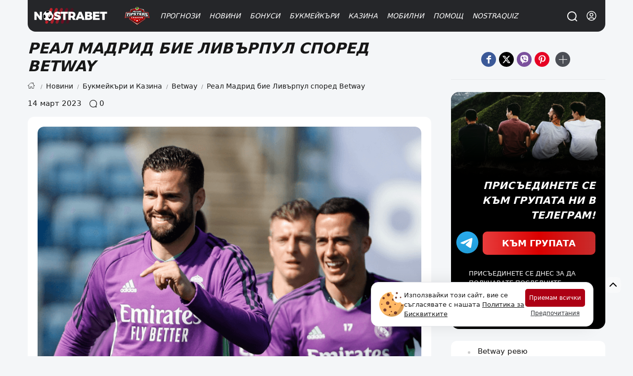

--- FILE ---
content_type: text/html; charset=UTF-8
request_url: https://nostrabet.com/novini/real-madrid-bie-livyrpul-spored-betway/
body_size: 54192
content:
<!DOCTYPE html><html lang="bg"  prefix="og: http://ogp.me/ns#" class=""><head><meta charset="UTF-8"><meta name="viewport" content="width=device-width, initial-scale=1, viewport-fit=cover"><link rel="shortcut icon" href="https://nostrabet.com/static/images/nostrabet-fav.png"/><meta name="google-site-verification" content="8HTRSc-qW-eNOzrOGFgiQ8tLYnWwMFawl8lQKy9CWHU" /><meta name="robots" content="index, follow"><title>Реал Мадрид ще спечели срещу Ливърпул според Бетуей</title><meta name="description" content="Страхотен турнирен сблъсък приковава вниманието на феновете и билетите вече са изкупени. Гостите са надъхани да се докажат в тази битка на шампионите."><link rel="canonical" href="https://nostrabet.com/novini/real-madrid-bie-livyrpul-spored-betway/" /><meta property="og:locale" content="bg_BG" /><meta property="og:type" content="article" /><meta property="og:title" content="Реал Мадрид ще спечели срещу Ливърпул според Бетуей" /><meta property="og:description" content="Страхотен турнирен сблъсък приковава вниманието на феновете и билетите вече са изкупени. Гостите са надъхани да се докажат в тази битка на шампионите." /><meta property="og:url" content="https://nostrabet.com/novini/real-madrid-bie-livyrpul-spored-betway/" /><meta property="og:site_name" content="Nostrabet.com" /><meta property="article:section" content="Новини за Betway" /><meta property="article:published_time" content="2023-03-14T11:27:58+00:00" /><meta property="article:modified_time" content="2023-03-14T11:53:47+00:00" /><meta property="og:updated_time" content="2023-03-14T11:53:47+00:00" /><meta property="og:image" content="https://nostrabet.com/static/uploads/real-uspeh-liga.png" /><meta property="og:image:secure_url" content="https://nostrabet.com/static/uploads/real-uspeh-liga.png" /><meta property="og:image:width" content="688" /><meta property="og:image:height" content="429" /><meta name="twitter:card" content="summary" /><meta name="twitter:description" content="Страхотен турнирен сблъсък приковава вниманието на феновете и билетите вече са изкупени. Гостите са надъхани да се докажат в тази битка на шампионите." /><meta name="twitter:title" content="Реал Мадрид ще спечели срещу Ливърпул според Бетуей" /><meta name="twitter:site" content="@nostrabetbg" /><meta name="twitter:image" content="https://nostrabet.com/static/uploads/real-uspeh-liga.png" /><meta name="twitter:creator" content="@kolev" /><link rel="alternate" type="application/rss+xml" title="Nostrabet.com &raquo; Поток" href="https://nostrabet.com/feed/" /><link rel="alternate" type="application/rss+xml" title="Nostrabet.com &raquo; поток за коментари" href="https://nostrabet.com/comments/feed/" /><link rel="alternate" hreflang="bg" href="https://nostrabet.com/novini/real-madrid-bie-livyrpul-spored-betway/" /><link rel="alternate" hreflang="x-default" href="https://nostrabet.com/novini/real-madrid-bie-livyrpul-spored-betway/" /><meta name="robots" content="max-image-preview:large"><script type="application/ld+json">[{"@context":"http:\/\/schema.org\/","@type":"BreadcrumbList","itemListElement":[{"@type":"ListItem","position":1,"item":"https:\/\/nostrabet.com\/","name":"Home"},{"@type":"ListItem","position":2,"item":"https:\/\/nostrabet.com\/novini\/","name":"\u041d\u043e\u0432\u0438\u043d\u0438"},{"@type":"ListItem","position":3,"item":"https:\/\/nostrabet.com\/novini\/bukmeikari-kazina\/","name":"\u0411\u0443\u043a\u043c\u0435\u0439\u043a\u044a\u0440\u0438 \u0438 \u041a\u0430\u0437\u0438\u043d\u0430"},{"@type":"ListItem","position":4,"item":"https:\/\/nostrabet.com\/novini\/bukmeikari-kazina\/betway\/","name":"Betway"},{"@type":"ListItem","position":5,"name":"\u0420\u0435\u0430\u043b \u041c\u0430\u0434\u0440\u0438\u0434 \u0431\u0438\u0435 \u041b\u0438\u0432\u044a\u0440\u043f\u0443\u043b \u0441\u043f\u043e\u0440\u0435\u0434 Betway"}]},{"@context":"https:\/\/schema.org","@type":"NewsArticle","mainEntityOfPage":{"@type":"WebPage","@id":"https:\/\/nostrabet.com\/novini\/real-madrid-bie-livyrpul-spored-betway\/"},"headline":"\u0420\u0435\u0430\u043b \u041c\u0430\u0434\u0440\u0438\u0434 \u0431\u0438\u0435 \u041b\u0438\u0432\u044a\u0440\u043f\u0443\u043b \u0441\u043f\u043e\u0440\u0435\u0434 Betway","description":"\u0421\u0442\u0440\u0430\u0445\u043e\u0442\u0435\u043d \u0442\u0443\u0440\u043d\u0438\u0440\u0435\u043d \u0441\u0431\u043b\u044a\u0441\u044a\u043a \u043f\u0440\u0438\u043a\u043e\u0432\u0430\u0432\u0430 \u0432\u043d\u0438\u043c\u0430\u043d\u0438\u0435\u0442\u043e \u043d\u0430 \u0444\u0435\u043d\u043e\u0432\u0435\u0442\u0435 \u0438 \u0431\u0438\u043b\u0435\u0442\u0438\u0442\u0435 \u0432\u0435\u0447\u0435 \u0441\u0430 \u0438\u0437\u043a\u0443\u043f\u0435\u043d\u0438. \u0413\u043e\u0441\u0442\u0438\u0442\u0435 \u0441\u0430 \u043d\u0430\u0434\u044a\u0445\u0430\u043d\u0438 \u0434\u0430 \u0441\u0435 \u0434\u043e\u043a\u0430\u0436\u0430\u0442 \u0432 \u0442\u0430\u0437\u0438 \u0431\u0438\u0442\u043a\u0430 \u043d\u0430 \u0448\u0430\u043c\u043f\u0438\u043e\u043d\u0438\u0442\u0435.","keywords":"\u0420\u0435\u0430\u043b,\u041c\u0430\u0434\u0440\u0438\u0434,\u041b\u0438\u0432\u044a\u0440\u043f\u0443\u043b,\u0441\u043f\u043e\u0440\u0435\u0434,Betway","image":["https:\/\/nostrabet.com\/static\/uploads\/real-uspeh-liga.png"],"datePublished":"2023-03-14","dateModified":"2023-03-14","author":{"@type":"Person","name":"\u0413\u0435\u043e\u0440\u0433\u0438 \u041a\u043e\u043b\u0435\u0432","url":"https:\/\/nostrabet.com\/za-nas\/georgi-kolev\/"},"publisher":{"@type":"Organization","name":"Nostrabet","logo":{"@type":"ImageObject","url":"https:\/\/nostrabet.com\/wp-content\/themes\/nostrabet\/images\/head\/site-logo.png"},"address":"\u0411\u044a\u043b\u0433\u0430\u0440\u0438\u044f, \u0433\u0440. \u041f\u043b\u043e\u0432\u0434\u0438\u0432, \u0443\u043b. \u201e\u0414\u0430\u043c\u0435 \u0413\u0440\u0443\u0435\u0432\u201c \u21165","location":"\u0411\u044a\u043b\u0433\u0430\u0440\u0438\u044f, \u0433\u0440. \u041f\u043b\u043e\u0432\u0434\u0438\u0432, \u0443\u043b. \u201e\u0414\u0430\u043c\u0435 \u0413\u0440\u0443\u0435\u0432\u201c \u21165","identifier":"Text"}},{"@context":"https:\/\/schema.org","@type":"Organization","name":"Nostrabet","alternateName":"\u041d\u043e\u0441\u0442\u0440\u0430\u0431\u0435\u0442","url":"https:\/\/nostrabet.com\/","logo":"https:\/\/nostrabet.com\/static\/images\/head\/site-logo.png","sameAs":["https:\/\/www.facebook.com\/Nostrabet","https:\/\/twitter.com\/nostrabetbg","https:\/\/www.instagram.com\/nostrabet\/","https:\/\/www.linkedin.com\/company\/nostrabetbg","https:\/\/www.pinterest.com\/nostrabetbg\/","https:\/\/nostrabet.com\/"]}]</script><style rel="nooptimize" id="mainpagecss" data-md="1">:root {  /* new colours */  --base-color-v2: #c60029;--secondary-color-v2: #7d0a1f;  --dark-font-1: #5d5e61;--dark-font-2: #808184;--dark-font-3: #c2c4c7;--bg-dark-1:#46484d;--bg-dark-2:#313438;--bg-dark-3:#252629;--bg-dark-4: #1d1d20;--bg-dark-5: #17171a;  --white-font-1: #3c3c3c;--white-font-2:#b3b3b3;  --bg-white-1: #e4e5e9;--bg-white-2: #f4f6f8;--bg-white-3: #f4f6f8;  --yellow-star: #ffc107;  --green-uk: #22bb5e;--green-uk-hover: #26ac5a;--green-v2: #00c168;--white-v2: #ffffff;--radius: 15px;--radius-big: 30px;  /* old */  --padding:20px;--padding-small:10px;--bg: #ffffff;--bg-bg:#ffffff;--bg-bright: #212121;--bright-bg: #eef1f4;--bright-bg2:#e1e6eb;--button-background:#ff151d;--button-color:#fff;--blue-link: #1e87e5;--blue:#0094d9;--gradient: linear-gradient(to right, rgb(231, 60, 60) 0%, rgb(217, 0, 0) 50%,rgb(200, 45, 45) 100%);--gradient-red:linear-gradient(to right, #bd0000 0%, #a80000 100%);--gray-link:#a6a8ab;--dark:#161617;--dark-font: #242f3f;--dark-bg-font:#99a6bf;--dark-brighter: #3f444a;--section-box-shadow:0px 3px 6px rgba(34,79,111,0.1);--border-radius:13px;  --border-radius-uk: 6px;--border-radius-big:30px;--border-radius-buttons:15px;--base-color:#ad0014;--base-color-red:#c60029;--green: #11ba4e;--gray-bg:#dce0e3;--gray-bg-light: #202c36;--gray-bg-dark:#202227;--background-blurred:url(/static/images/decores/op-head.jpg);--font: Segoe UI, Helvetica, Arial, sans-serif;--gray-font:#a8aeb1;--football-home: #00aca7;--football-draw: #7e7e83;--football-away: #2e70c9;--football-lose: #ca3551;--football-win: #2bb06f;--football-shadow:0px 0px 9px rgba(34,79,111,0.10);--football-gradient: linear-gradient(45deg, rgb(67 88 115) 0%,rgb(45 61 75) 99%);}html.dark{  }html.theme-light{  }*,:before,:after{box-sizing:border-box;border-width:0;border-style:solid;border-color:#e5e7eb}:before,:after{--tw-content: ""}html{line-height:1.5;-webkit-text-size-adjust:100%;-moz-tab-size:4;-o-tab-size:4;tab-size:4;font-family:ui-sans-serif,system-ui,-apple-system,BlinkMacSystemFont,Segoe UI,Roboto,Helvetica Neue,Arial,Noto Sans,sans-serif,"Apple Color Emoji","Segoe UI Emoji",Segoe UI Symbol,"Noto Color Emoji";font-feature-settings:normal;font-variation-settings:normal}body{margin:0;line-height:inherit}hr{height:0;color:inherit;border-top-width:1px}abbr:where([title]){-webkit-text-decoration:underline dotted;text-decoration:underline dotted}h1,h2,h3,h4,h5,h6{font-size:inherit;font-weight:inherit}a{color:inherit;text-decoration:inherit}b,strong{font-weight:bolder}code,kbd,samp,pre{font-family:ui-monospace,SFMono-Regular,Menlo,Monaco,Consolas,Liberation Mono,Courier New,monospace;font-size:1em}small{font-size:80%}sub,sup{font-size:75%;line-height:0;position:relative;vertical-align:baseline}sub{bottom:-.25em}sup{top:-.5em}table{text-indent:0;border-color:inherit;border-collapse:collapse}button,input,optgroup,select,textarea{font-family:inherit;font-size:100%;font-weight:inherit;line-height:inherit;color:inherit;margin:0;padding:0}button,select{text-transform:none}button,[type=button],[type=reset],[type=submit]{-webkit-appearance:button;background-color:transparent;background-image:none}:-moz-focusring{outline:auto}:-moz-ui-invalid{box-shadow:none}progress{vertical-align:baseline}::-webkit-inner-spin-button,::-webkit-outer-spin-button{height:auto}[type=search]{-webkit-appearance:textfield;outline-offset:-2px}::-webkit-search-decoration{-webkit-appearance:none}::-webkit-file-upload-button{-webkit-appearance:button;font:inherit}summary{display:list-item}blockquote,dl,dd,h1,h2,h3,h4,h5,h6,hr,figure,p,pre{margin:0}fieldset{margin:0;padding:0}legend{padding:0}ol,ul,menu{list-style:none;margin:0;padding:0}textarea{resize:vertical}input::-moz-placeholder,textarea::-moz-placeholder{opacity:1;color:#9ca3af}input::placeholder,textarea::placeholder{opacity:1;color:#9ca3af}button,[role=button]{cursor:pointer}:disabled{cursor:default}img,svg,video,canvas,audio,iframe,embed,object{display:block;vertical-align:middle}img,video{max-width:100%;height:auto}[hidden]{display:none}*,:before,:after{--tw-border-spacing-x: 0;--tw-border-spacing-y: 0;--tw-translate-x: 0;--tw-translate-y: 0;--tw-rotate: 0;--tw-skew-x: 0;--tw-skew-y: 0;--tw-scale-x: 1;--tw-scale-y: 1;--tw-pan-x: ;--tw-pan-y: ;--tw-pinch-zoom: ;--tw-scroll-snap-strictness: proximity;--tw-gradient-from-position: ;--tw-gradient-via-position: ;--tw-gradient-to-position: ;--tw-ordinal: ;--tw-slashed-zero: ;--tw-numeric-figure: ;--tw-numeric-spacing: ;--tw-numeric-fraction: ;--tw-ring-inset: ;--tw-ring-offset-width: 0px;--tw-ring-offset-color: #fff;--tw-ring-color: rgb(59 130 246 / .5);--tw-ring-offset-shadow: 0 0 #0000;--tw-ring-shadow: 0 0 #0000;--tw-shadow: 0 0 #0000;--tw-shadow-colored: 0 0 #0000;--tw-blur: ;--tw-brightness: ;--tw-contrast: ;--tw-grayscale: ;--tw-hue-rotate: ;--tw-invert: ;--tw-saturate: ;--tw-sepia: ;--tw-drop-shadow: ;--tw-backdrop-blur: ;--tw-backdrop-brightness: ;--tw-backdrop-contrast: ;--tw-backdrop-grayscale: ;--tw-backdrop-hue-rotate: ;--tw-backdrop-invert: ;--tw-backdrop-opacity: ;--tw-backdrop-saturate: ;--tw-backdrop-sepia: }::backdrop{--tw-border-spacing-x: 0;--tw-border-spacing-y: 0;--tw-translate-x: 0;--tw-translate-y: 0;--tw-rotate: 0;--tw-skew-x: 0;--tw-skew-y: 0;--tw-scale-x: 1;--tw-scale-y: 1;--tw-pan-x: ;--tw-pan-y: ;--tw-pinch-zoom: ;--tw-scroll-snap-strictness: proximity;--tw-gradient-from-position: ;--tw-gradient-via-position: ;--tw-gradient-to-position: ;--tw-ordinal: ;--tw-slashed-zero: ;--tw-numeric-figure: ;--tw-numeric-spacing: ;--tw-numeric-fraction: ;--tw-ring-inset: ;--tw-ring-offset-width: 0px;--tw-ring-offset-color: #fff;--tw-ring-color: rgb(59 130 246 / .5);--tw-ring-offset-shadow: 0 0 #0000;--tw-ring-shadow: 0 0 #0000;--tw-shadow: 0 0 #0000;--tw-shadow-colored: 0 0 #0000;--tw-blur: ;--tw-brightness: ;--tw-contrast: ;--tw-grayscale: ;--tw-hue-rotate: ;--tw-invert: ;--tw-saturate: ;--tw-sepia: ;--tw-drop-shadow: ;--tw-backdrop-blur: ;--tw-backdrop-brightness: ;--tw-backdrop-contrast: ;--tw-backdrop-grayscale: ;--tw-backdrop-hue-rotate: ;--tw-backdrop-invert: ;--tw-backdrop-opacity: ;--tw-backdrop-saturate: ;--tw-backdrop-sepia: }.\!container{width:100%!important}.container{width:100%}@media (min-width: 89.6rem){.\!container{max-width:89.6rem!important}.container{max-width:89.6rem}}.fp_popup{position:fixed;top:0;left:0;right:0;z-index:50;height:calc(100% - 1rem);width:100%;align-items:center;justify-content:center;overflow-y:auto;overflow-x:hidden;padding:1rem;display:flex}.fp_popup.center{align-items:center;justify-content:center}.fp_popup.align-center{align-items:center}.fp_popup.align-start{align-items:flex-start}.fp_popup.align-end{align-items:flex-end}.fp_popup.direction-column{flex-direction:column}.article-contentst.minified.fp_popup{position:fixed;top:0;max-width:100vw;z-index:99;background:#ffffff;left:0;line-height:30px;padding:0;box-shadow:0 1px 9px #0003}@media (min-width: 768px){.fp_popup{inset:0;height:100%}}#ig_popup{position:fixed;z-index:9999;width:100%;height:100%;inset:0;justify-content:center;align-items:center}#ig_popup .overlay{position:fixed;inset:0;z-index:40;background-color:rgb(17 24 39 / var(--tw-bg-opacity));--tw-bg-opacity: .5;--tw-backdrop-blur: blur(12px);-webkit-backdrop-filter:var(--tw-backdrop-blur) var(--tw-backdrop-brightness) var(--tw-backdrop-contrast) var(--tw-backdrop-grayscale) var(--tw-backdrop-hue-rotate) var(--tw-backdrop-invert) var(--tw-backdrop-opacity) var(--tw-backdrop-saturate) var(--tw-backdrop-sepia);backdrop-filter:var(--tw-backdrop-blur) var(--tw-backdrop-brightness) var(--tw-backdrop-contrast) var(--tw-backdrop-grayscale) var(--tw-backdrop-hue-rotate) var(--tw-backdrop-invert) var(--tw-backdrop-opacity) var(--tw-backdrop-saturate) var(--tw-backdrop-sepia)}.article-contentst.minified#ig_popup .overlay{position:fixed;top:0;max-width:100vw;z-index:99;background:#ffffff;left:0;line-height:30px;padding:0;box-shadow:0 1px 9px #0003}:is(.dark #ig_popup .overlay){--tw-bg-opacity: .8}#ig_popup .inner{position:relative;z-index:50;width:100%;max-width:28rem;border-radius:.75rem;--tw-bg-opacity: 1;background-color:rgb(255 255 255 / var(--tw-bg-opacity));padding:1.5rem;--tw-shadow: 0 1px 3px 0 rgb(0 0 0 / .1), 0 1px 2px -1px rgb(0 0 0 / .1);--tw-shadow-colored: 0 1px 3px 0 var(--tw-shadow-color), 0 1px 2px -1px var(--tw-shadow-color);box-shadow:var(--tw-ring-offset-shadow, 0 0 #0000),var(--tw-ring-shadow, 0 0 #0000),var(--tw-shadow);overflow-y:auto}@media (min-width: 768px){#ig_popup.choose-better-op .inner{min-width:600px}}#ig_popup.choose-better-op .closeOCpopup{background:#fff;color:#000!important}.fp-ui-message{display:none;position:fixed;z-index:99999999999999999999999;top:0;left:0;width:100%;height:100%;opacity:0px;justify-content:center;align-items:center}.fp-ui-message .ovr{position:absolute;left:0;top:0;width:100%;height:100%;background:rgb(35,40,49,.7);animation:fadeIn .5s}.fp-ui-message .contt{background:#FFF;position:relative;box-shadow:0 5px 15px #1b385033,0 0 40px #1b38501a;border-radius:var(--border-radius);display:block;animation:fadeInScale .3s;margin:10px;border:2px solid #ff5050;z-index:99}.fp-ui-message .contt .icon-x{position:absolute;right:9px;top:8px;font-size:16px;opacity:.5;cursor:pointer;z-index:666666}.fp-ui-message .contt .icon-x:hover{opacity:1}.fp-ui-message .contt .hln{padding:34px 15px 20px;font-size:22px;min-width:280px;text-align:center;position:relative;float:left;color:#000;display:block}.fp-ui-message .bookie_tnc{max-width:300px;margin:0 auto}.tabular .nav{text-align:left;margin:0;display:inline-block;background:#1c1d1e0f;vertical-align:middle;padding:5px;border-radius:19px;border:1px soliD #eef1f4}.site-head #main-menu ul.submenu .holder{position:relative;display:grid;grid-template-columns:repeat(2,minmax(0,1fr));gap:.25rem;width:100%;max-width:710px;padding:35px 40px}#languages-box .\!d{margin-left:1rem;margin-right:1rem;width:100%;border-radius:.75rem;--tw-bg-opacity: 1;background-color:rgb(255 255 255 / var(--tw-bg-opacity))}:is(.dark #languages-box .\!d){--tw-bg-opacity: 1;background-color:rgb(38 38 38 / var(--tw-bg-opacity));--tw-text-opacity: 1;color:rgb(163 163 163 / var(--tw-text-opacity))}@media (min-width: 1024px){#languages-box .\!d{max-width:28rem}}#languages-box .d{margin-left:1rem;margin-right:1rem;width:100%;border-radius:.75rem;--tw-bg-opacity: 1;background-color:rgb(255 255 255 / var(--tw-bg-opacity))}:is(.dark #languages-box .d){--tw-bg-opacity: 1;background-color:rgb(38 38 38 / var(--tw-bg-opacity));--tw-text-opacity: 1;color:rgb(163 163 163 / var(--tw-text-opacity))}@media (min-width: 1024px){#languages-box .d{max-width:28rem}}#languages-box .\!d{display:flex!important;flex-direction:column!important;padding:15px!important;position:relative!important}#languages-box .d{display:flex;flex-direction:column;padding:15px;position:relative}.nballfeaturesbox{gap:1.75rem}@media (min-width: 1024px){.nballfeaturesbox{padding-left:4rem;padding-right:4rem}}.nballfeaturesbox .be_box{flex-direction:row;margin-bottom:0}.kdj{align-items:center;border-radius:.75rem;--tw-bg-opacity: 1;background-color:rgb(64 64 64 / var(--tw-bg-opacity));display:flex}.kdj.center{align-items:center;justify-content:center}.kdj.align-center{align-items:center}.kdj.align-start{align-items:flex-start}.kdj.align-end{align-items:flex-end}.kdj.direction-column{flex-direction:column}.kdj{background-color:#232323;transition:.3s all;padding:10px}.kdj:hover{background-color:#8f0000;box-shadow:inset 0 0 0 4px #00000042,inset 0 33px 12px -2px #f1424242}.kdj .count,.kdj .odd{width:63px;height:100%;order:2;align-items:center;justify-content:center;border-top-right-radius:.75rem;border-bottom-right-radius:.75rem;display:flex}.kdj .count.center,.kdj .odd.center{align-items:center;justify-content:center}.kdj .count.align-center,.kdj .odd.align-center{align-items:center}.kdj .count.align-start,.kdj .odd.align-start{align-items:flex-start}.kdj .count.align-end,.kdj .odd.align-end{align-items:flex-end}.kdj .count.direction-column,.kdj .odd.direction-column{flex-direction:column}.kdj .timed,.kdj .fixture{font-size:11px;display:block;font-weight:400;font-style:normal;margin-bottom:3px;line-height:1rem;opacity:.6;--tw-text-opacity: 1;color:rgb(212 212 212 / var(--tw-text-opacity))}.kdj span:nth-of-type(2){flex:1;padding:0 10px;line-height:1.1rem;font-weight:500;color:#fff;font-size:.95em}.be_box .nostraicons{margin-right:.75rem;display:block}@media (min-width: 768px){.be_box .nostraicons{margin-right:1.5rem}}.be_box .nostraicons{margin:0 auto;text-align:center}.be_box .nostraicons .icon{display:block;border-radius:9999px;--tw-bg-opacity: 1;background-color:rgb(64 64 64 / var(--tw-bg-opacity));background-size:65%;margin:0 auto}.be_box .s{margin-bottom:.5rem;display:block;font-size:1.125rem;line-height:1.75rem;font-style:italic;text-align:center}.wi{margin-bottom:1.5rem;border-radius:.75rem;--tw-bg-opacity: 1;background-color:rgb(255 255 255 / var(--tw-bg-opacity));padding:.5rem}:is(.dark .wi){--tw-bg-opacity: 1;background-color:rgb(38 38 38 / var(--tw-bg-opacity))}.wi>h4.title{margin-bottom:1rem;border-radius:.75rem;--tw-bg-opacity: 1;background-color:rgb(244 244 245 / var(--tw-bg-opacity));padding:.5rem;text-align:center;font-size:1rem;line-height:1.5rem;font-weight:700;text-transform:uppercase;--tw-text-opacity: 1;color:rgb(0 0 0 / var(--tw-text-opacity))}:is(.dark .wi > h4.title){--tw-bg-opacity: 1;background-color:rgb(23 23 23 / var(--tw-bg-opacity));--tw-text-opacity: 1;color:rgb(209 213 219 / var(--tw-text-opacity))}.wi.last-posts-category a{color:#000;margin:0 0 8px;align-items:center;border-radius:.75rem;--tw-bg-opacity: 1;background-color:rgb(245 245 245 / var(--tw-bg-opacity));padding:.75rem 1rem;display:flex}.wi.last-posts-category a.center{align-items:center;justify-content:center}.wi.last-posts-category a.align-center{align-items:center}.wi.last-posts-category a.align-start{align-items:flex-start}.wi.last-posts-category a.align-end{align-items:flex-end}.wi.last-posts-category a.direction-column{flex-direction:column}.wi.last-posts-category a .image{height:70px;width:70px;background-position:center;background-repeat:no-repeat;background-size:170%;border-radius:999rem;transition:.3s all;min-width:70px}.wi.last-posts-category a span{padding-left:10px;flex-grow:1;font-weight:700;font-style:italic}.offers-container{display:grid;gap:1rem;width:100%}@media (min-width: 768px){.offers-container{grid-template-columns:repeat(2,minmax(0,1fr))}}.opl_filters{flex-direction:column}@media (min-width: 1024px){.opl_filters{flex-direction:row}}@media (min-width: 768px){.fullwidth #offers_container{float:right}}@media (min-width: 1024px){.fullwidth #offers_container{width:calc(100% - 290px)}}.fullwidth #offers_container.nofilters{width:100%}.filters .filterme{display:none}.bonus_code_button.compact{display:block;width:100%;flex-direction:column;padding:.5rem;font-weight:700;text-transform:uppercase;font-style:italic;--tw-text-opacity: 1;color:rgb(255 255 255 / var(--tw-text-opacity));display:flex}.bonus_code_button.compact.center{align-items:center;justify-content:center}.bonus_code_button.compact.align-center{align-items:center}.bonus_code_button.compact.align-start{align-items:flex-start}.bonus_code_button.compact.align-end{align-items:flex-end}.bonus_code_button.compact.direction-column{flex-direction:column}.news-hero.first-left{row-gap:.75rem;padding-bottom:2rem}@media (min-width: 768px){.news-hero.first-left{display:grid;grid-template-columns:repeat(12,minmax(0,1fr));gap:1rem}}@media (min-width: 1024px){.news-hero.first-left{gap:1.75rem}}.news-hero.first-left>.first{grid-column:span 7 / span 7}.news-hero .subs{grid-column:span 5 / span 5;grid-template-columns:repeat(2,minmax(0,1fr));gap:.75rem}@media (min-width: 768px){.news-hero .subs{display:grid;-moz-column-gap:1.25rem;column-gap:1.25rem;row-gap:1.5rem}}.news-hero.first .post-thumbnail{border-radius:.75rem;--tw-bg-opacity: 1;background-color:rgb(255 255 255 / var(--tw-bg-opacity));--tw-text-opacity: 1;color:rgb(23 23 23 / var(--tw-text-opacity))}.news-hero.first-left .first .post-thumbnail{padding:0}.news-hero.rows .post-thumbnail{margin-bottom:1rem;border-radius:.75rem;--tw-bg-opacity: 1;background-color:rgb(255 255 255 / var(--tw-bg-opacity));padding:1rem;--tw-shadow: 1px 1px 18px rgba(40, 42, 60, .14);--tw-shadow-colored: 1px 1px 18px var(--tw-shadow-color);box-shadow:var(--tw-ring-offset-shadow, 0 0 #0000),var(--tw-ring-shadow, 0 0 #0000),var(--tw-shadow);display:flex}.news-hero.rows .post-thumbnail.center{align-items:center;justify-content:center}.news-hero.rows .post-thumbnail.align-center{align-items:center}.news-hero.rows .post-thumbnail.align-start{align-items:flex-start}.news-hero.rows .post-thumbnail.align-end{align-items:flex-end}.news-hero.rows .post-thumbnail.direction-column{flex-direction:column}.news-hero.rows .post-thumbnail .image{margin-right:.75rem;height:5rem;width:5rem;border-radius:9999px;background-size:cover;background-position:center}.news-hero .post-thumbnail>.text-align-right{flex:1 1 0%}.news-hero .post-thumbnail .image{position:relative;border-bottom-left-radius:0!important;border-bottom-right-radius:0!important}.news-hero.first-left>.first .post-thumbnail{position:relative;border-radius:1rem}.news-hero.first-left>.first .post-thumbnail .image{display:block;min-height:25rem;width:100%;border-radius:.75rem;background-size:cover;background-position:center;min-width:100%}.news-hero.first>.first .post-thumbnail .image{min-height:285px}.news-hero.first-left>.first .post-thumbnail .text-align-right{position:absolute;bottom:0;left:0;right:0;display:block;border-bottom-right-radius:.75rem;border-bottom-left-radius:.75rem;background-image:linear-gradient(to bottom,var(--tw-gradient-stops));--tw-gradient-from: transparent var(--tw-gradient-from-position);--tw-gradient-to: rgb(0 0 0 / 0) var(--tw-gradient-to-position);--tw-gradient-stops: var(--tw-gradient-from), var(--tw-gradient-to);--tw-gradient-to: #171717 var(--tw-gradient-to-position);padding:1.75rem 2.25rem 1.25rem}.news-hero.first-left>.first .post-thumbnail .text-align-right .title{display:block;font-size:1.875rem;line-height:2.25rem;font-weight:700;font-style:italic;--tw-text-opacity: 1;color:rgb(255 255 255 / var(--tw-text-opacity))}@media (min-width: 768px){.news-hero .normal-view{display:grid;grid-template-columns:repeat(2,minmax(0,1fr));-moz-column-gap:.75rem;column-gap:.75rem}}@media (min-width: 1024px){.news-hero .normal-view{grid-template-columns:none;gap:0px}}.archive .archive-title{margin-bottom:1rem;font-size:1.875rem;line-height:2.25rem;font-weight:700;font-style:italic}@media (min-width: 1024px){.archive .archive-title{margin-bottom:1.5rem}}.news-hero.horizontal .post-thumbnail{border-radius:.75rem;--tw-bg-opacity: 1;background-color:rgb(255 255 255 / var(--tw-bg-opacity));padding:.375rem;--tw-text-opacity: 1;color:rgb(23 23 23 / var(--tw-text-opacity));display:flex}.news-hero.horizontal .post-thumbnail.center{align-items:center;justify-content:center}.news-hero.horizontal .post-thumbnail.align-center{align-items:center}.news-hero.horizontal .post-thumbnail.align-start{align-items:flex-start}.news-hero.horizontal .post-thumbnail.align-end{align-items:flex-end}.news-hero.horizontal .post-thumbnail.direction-column{flex-direction:column}.news-hero.horizontal .post-thumbnail .image{margin-bottom:.5rem;display:block;height:5rem;width:100%;border-radius:.75rem;background-size:cover;background-position:center}.one-cell-news{position:relative;margin-bottom:1rem;display:block;width:100%;border-radius:.75rem;background-size:cover;background-position:center}.one-cell-news>.image{min-height:25rem;width:100%;border-radius:.75rem;background-size:cover;background-position:center;background-repeat:no-repeat}.one-cell-news>.text{position:absolute;bottom:0;left:0;right:0;display:block;border-bottom-right-radius:.75rem;border-bottom-left-radius:.75rem;background-image:linear-gradient(to bottom,var(--tw-gradient-stops));--tw-gradient-from: transparent var(--tw-gradient-from-position);--tw-gradient-to: rgb(0 0 0 / 0) var(--tw-gradient-to-position);--tw-gradient-stops: var(--tw-gradient-from), var(--tw-gradient-to);--tw-gradient-to: #171717 var(--tw-gradient-to-position);padding:1.75rem 1rem 1.25rem}@media (min-width: 1024px){.one-cell-news>.text{padding-left:2.25rem;padding-right:2.25rem}}.one-cell-news .title{display:block;font-size:1.125rem;line-height:1.75rem;font-weight:700;font-style:italic;--tw-text-opacity: 1;color:rgb(255 255 255 / var(--tw-text-opacity))}@media (min-width: 768px){.one-cell-news .title{font-size:1.875rem;line-height:2.25rem}}.one-cell-news .descr{display:block;display:none;font-style:italic;--tw-text-opacity: 1;color:rgb(255 255 255 / var(--tw-text-opacity))}@media (min-width: 768px){.one-cell-news .descr{display:block}}.post-list{position:relative;display:grid;gap:.75rem;width:100%}@media (min-width: 768px){.post-list{grid-template-columns:repeat(2,minmax(0,1fr))}}@media (min-width: 1024px){.post-list{grid-template-columns:repeat(3,minmax(0,1fr));gap:1.25rem}}.post-list>.post-row{border-radius:.75rem;--tw-bg-opacity: 1;background-color:rgb(255 255 255 / var(--tw-bg-opacity));padding:.375rem}.post-list>.post-row .img .imgholder{width:100%;height:150px;overflow:hidden;display:block;position:relative;background-image:url(/static/images/image-preloader.gif);background-position:center;background-repeat:no-repeat;margin-bottom:.25rem;border-radius:.75rem}@media (min-width: 1024px){.post-list>.post-row .img .imgholder{margin-bottom:.75rem}}.post-list>.post-row .imgholder>.image{width:100%;position:absolute;height:100%;background-size:cover;background-position:center}.post-list>.post-row>.rl{padding-left:.625rem;padding-right:.625rem;padding-bottom:.5rem}.post-list>.post-row h2>a{margin-bottom:.5rem;display:block;font-size:1.125rem;font-weight:700;font-style:italic;line-height:1.5rem}.single h1.entry-title{margin-bottom:.75rem;font-size:1.125rem;line-height:1.75rem;font-weight:700;font-style:italic}@media (min-width: 1024px){.single h1.entry-title{font-size:1.875rem;line-height:2.25rem}}.post-list>.post-row .cnt{margin-bottom:.75rem;display:none;font-size:.875rem;line-height:1.25rem}@media (min-width: 768px){.post-list>.post-row .cnt{display:block}}.r-inline-box{margin-bottom:1rem;align-items:center;display:flex}.r-inline-box.center{align-items:center;justify-content:center}.r-inline-box.align-center{align-items:center}.r-inline-box.align-start{align-items:flex-start}.r-inline-box.align-end{align-items:flex-end}.r-inline-box.direction-column{flex-direction:column}.r-inline-box i{width:20px;height:15px;line-height:normal;align-items:center;display:flex}.r-inline-box i.center{align-items:center;justify-content:center}.r-inline-box i.align-center{align-items:center}.r-inline-box i.align-start{align-items:flex-start}.r-inline-box i.align-end{align-items:flex-end}.r-inline-box i.direction-column{flex-direction:column}.r-inline-box .posted-on.header{margin-right:1rem}.r-inline-box .posted-on.\!header{margin-right:1rem!important}.r-inline-box .posted-on.tocomments{margin-right:1rem;align-items:center;display:flex}.r-inline-box .posted-on.tocomments.center{align-items:center;justify-content:center}.r-inline-box .posted-on.tocomments.align-center{align-items:center}.r-inline-box .posted-on.tocomments.align-start{align-items:flex-start}.r-inline-box .posted-on.tocomments.align-end{align-items:flex-end}.r-inline-box .posted-on.tocomments.direction-column{flex-direction:column}.fimage-post{margin:20px 0 10px;text-align:center;border-radius:var(--border-radius);overflow:hidden;display:flex;justify-content:center}.img-caption{display:block;text-align:center}.img-caption .capt{width:100%;margin-bottom:10px;font-size:13px;color:#838383}.entry-content .twitter-tweet{margin-left:auto;margin-right:auto}.post-foot-metas{position:relative;margin-top:1rem;margin-bottom:1rem;width:100%;flex-direction:column;display:flex}.post-foot-metas.center{align-items:center;justify-content:center}.post-foot-metas.align-center{align-items:center}.post-foot-metas.align-start{align-items:flex-start}.post-foot-metas.align-end{align-items:flex-end}.post-foot-metas.direction-column{flex-direction:column}.post-foot-metas .categories{align-items:center;display:flex}.post-foot-metas .categories.center{align-items:center;justify-content:center}.post-foot-metas .categories.align-center{align-items:center}.post-foot-metas .categories.align-start{align-items:flex-start}.post-foot-metas .categories.align-end{align-items:flex-end}.post-foot-metas .categories.direction-column{flex-direction:column}.post-foot-metas .pageviews{font-size:14px;color:#676f73;vertical-align:middle;line-height:normal;margin-right:20px;min-width:120px;margin-bottom:10px;align-items:center;display:flex}.post-foot-metas .pageviews.center{align-items:center;justify-content:center}.post-foot-metas .pageviews.align-center{align-items:center}.post-foot-metas .pageviews.align-start{align-items:flex-start}.post-foot-metas .pageviews.align-end{align-items:flex-end}.post-foot-metas .pageviews.direction-column{flex-direction:column}.pageviews .icon-eye-open{margin-top:-1px;width:15px;height:15px;vertical-align:middle;margin-right:1px;min-width:12px;display:inline-block;background-size:cover;opacity:.5;background-position:center}.post-foot-metas .categories a{display:inline-block;font-size:12px;padding:4px 10px;background:#fff;margin-right:5px;color:#000;border-radius:9999px}.comments-area .comment-list{margin-bottom:1.25rem;border-radius:.75rem;--tw-bg-opacity: 1;background-color:rgb(255 255 255 / var(--tw-bg-opacity));padding:.75rem}.comment-list{margin-top:1rem}.comment{margin-bottom:.5rem;border-radius:.75rem;--tw-bg-opacity: 1;background-color:rgb(244 244 245 / var(--tw-bg-opacity));padding-top:.5rem;padding-bottom:.5rem}.comment-author{margin-bottom:.5rem;align-items:center;justify-content:space-between;padding-left:1rem;padding-right:1rem;display:flex}.comment-author.center{align-items:center;justify-content:center}.comment-author.align-center{align-items:center}.comment-author.align-start{align-items:flex-start}.comment-author.align-end{align-items:flex-end}.comment-author.direction-column{flex-direction:column}.comment-content{margin-bottom:.5rem;display:block;padding-left:1rem;padding-right:1rem}.comment-footer{align-items:center;justify-content:space-between;border-top-width:1px;--tw-border-opacity: 1;border-color:rgb(229 231 235 / var(--tw-border-opacity));padding-left:1rem;padding-right:1rem;padding-top:.5rem;font-size:.875rem;line-height:1.25rem;display:flex}.comment-footer.center{align-items:center;justify-content:center}.comment-footer.align-center{align-items:center}.comment-footer.align-start{align-items:flex-start}.comment-footer.align-end{align-items:flex-end}.comment-footer.direction-column{flex-direction:column}.nballfeaturesbox{margin-bottom:1.5rem;gap:.75rem}.nballfeaturesbox>div{position:relative;border-radius:.75rem;--tw-bg-opacity: 1;background-color:rgb(38 38 38 / var(--tw-bg-opacity));padding:1rem;--tw-text-opacity: 1;color:rgb(255 255 255 / var(--tw-text-opacity))}img{border-radius:.75rem}p{margin-bottom:1rem;font-size:1.1rem}.ws-container,.container,.cntainer{max-width:1200px}.\!container{max-width:1200px!important}.ws-container,.container,.cntainer{margin-left:auto;margin-right:auto;padding-left:.5rem;padding-right:.5rem}@media (min-width: 768px){.ws-container,.container,.cntainer{padding-left:1rem;padding-right:1rem}}.\!container{margin-left:auto;margin-right:auto;padding-left:.5rem;padding-right:.5rem}@media (min-width: 768px){.\!container{padding-left:1rem;padding-right:1rem}}.site-content{gap:1rem}@media (min-width: 1024px){.site-content{display:grid;grid-template-columns:repeat(24,minmax(0,1fr));gap:2.5rem}}.site-footer aside.widget .textwidget a{display:inline-block;width:100%;font-size:14px;padding:6px 0}.template-football-chat .site-content{display:block}#primary{flex-direction:column;display:flex}#primary.center{align-items:center;justify-content:center}#primary.align-center{align-items:center}#primary.align-start{align-items:flex-start}#primary.align-end{align-items:flex-end}#primary.direction-column{flex-direction:column}@media (min-width: 768px){#primary{grid-column:span 8 / span 8}}@media (min-width: 1024px){#primary{grid-column:span 17 / span 17}}#sidebar{grid-column:span 12 / span 12}@media (min-width: 768px){#sidebar{grid-column:span 4 / span 4}}@media (min-width: 1024px){#sidebar{grid-column:span 7 / span 7}}#sidebar .sidebox{margin-bottom:1.5rem;border-radius:.75rem;--tw-bg-opacity: 1;background-color:rgb(255 255 255 / var(--tw-bg-opacity));padding:.5rem .5rem 1.25rem}:is(.dark #sidebar .sidebox){--tw-bg-opacity: 1;background-color:rgb(38 38 38 / var(--tw-bg-opacity))}#sidebar .sidebox>.title{margin-bottom:1rem;border-radius:.75rem;--tw-bg-opacity: 1;background-color:rgb(244 244 245 / var(--tw-bg-opacity));padding:.5rem;text-align:center;font-weight:900;text-transform:uppercase}:is(.dark #sidebar .sidebox > .title){--tw-bg-opacity: 1;background-color:rgb(23 23 23 / var(--tw-bg-opacity));--tw-text-opacity: 1;color:rgb(209 213 219 / var(--tw-text-opacity))}#sidebar .sidebox>.title{font-weight:700}#sidebar .sidebox>.content{margin-left:1rem;margin-right:1rem;flex-direction:column;align-items:center;display:flex}#sidebar .sidebox>.content.center{align-items:center;justify-content:center}#sidebar .sidebox>.content.align-center{align-items:center}#sidebar .sidebox>.content.align-start{align-items:flex-start}#sidebar .sidebox>.content.align-end{align-items:flex-end}#sidebar .sidebox>.content.direction-column{flex-direction:column}#sidebar .sidebox.bookie-list{background:var(--bg-white-1);box-shadow:none}#sidebar .sidebox.bookie-list>.title{background:#FFF}.fullwidth{grid-column:span 24 / span 24!important}#article-contents-sc{clear:both;margin-bottom:1.25rem;border-radius:.75rem;border-width:1px;--tw-border-opacity: 1;border-color:rgb(229 231 235 / var(--tw-border-opacity));padding:.5rem .75rem}:is(.dark #article-contents-sc){--tw-border-opacity: 1;border-color:rgb(82 82 82 / var(--tw-border-opacity))}#article-contents-sc .title{cursor:pointer;align-items:center;justify-content:space-between;font-size:1.125rem;line-height:1.75rem;text-transform:uppercase;display:flex}#article-contents-sc .title.center{align-items:center;justify-content:center}#article-contents-sc .title.align-center{align-items:center}#article-contents-sc .title.align-start{align-items:flex-start}#article-contents-sc .title.align-end{align-items:flex-end}#article-contents-sc .title.direction-column{flex-direction:column}#article-contents-sc .cnts{margin-top:.75rem}@media (min-width: 1024px){#article-contents-sc .cnts ol{display:grid;grid-template-columns:repeat(2,minmax(0,1fr))}}.meta{display:block;font-size:.75rem;line-height:1rem;--tw-text-opacity: 1;color:rgb(156 163 175 / var(--tw-text-opacity))}.footimages{margin-top:.5rem;margin-bottom:.5rem;margin-right:.75rem;display:inline-block;height:2rem;width:4rem;background-size:contain;background-position:center;background-repeat:no-repeat}.bbtables{margin-bottom:1rem;width:100%;overflow:hidden;border-radius:.75rem;--tw-bg-opacity: 1;background-color:rgb(255 255 255 / var(--tw-bg-opacity));font-size:.875rem;line-height:1.25rem}:is(.dark .bbtables){--tw-bg-opacity: 1;background-color:rgb(64 64 64 / var(--tw-bg-opacity))}.bbtables tr:nth-child(odd){--tw-bg-opacity: 1;background-color:rgb(243 244 246 / var(--tw-bg-opacity))}:is(.dark .bbtables tr:nth-child(odd)){--tw-bg-opacity: 1;background-color:rgb(82 82 82 / var(--tw-bg-opacity))}.bbtables td,.bbtables th{text-align:left;padding:.75rem .5rem}.bbtables .minbutton{background:var(--dark);margin:0 auto;display:inline-block;word-break:normal!important;color:#fff!important;border-radius:5px;text-decoration:none!important;text-align:center;font-size:12px;line-height:29px;padding:0 8px;font-weight:700}.subsection-title{padding-left:1.75rem;padding-bottom:.75rem;font-size:1.125rem;line-height:1.75rem;font-weight:700}@media (min-width: 768px){.subsection-title{font-size:1.5rem;line-height:2rem}}.content-white-box{border-radius:.75rem;--tw-bg-opacity: 1;background-color:rgb(255 255 255 / var(--tw-bg-opacity));padding:1.25rem .75rem}@media (min-width: 1024px){.content-white-box{padding:2rem}}.teams-icons{overflow:hidden;position:relative;padding:5px 0;height:60px;margin-bottom:.25rem}@media (min-width: 768px){.teams-icons{margin-bottom:.5rem}}.teams-icons img{max-width:32px;margin:0 5px;transition:.2s all;vertical-align:middle}.teams-icons a img:hover{padding:4px;background-color:var(--bg-bright3);border-radius:10px}.teams-icons .container .slider a{flex-grow:1;text-align:center;align-items:center}.teams-icons .\!container .slider a{flex-grow:1!important;text-align:center!important;align-items:center!important}.teams-icons .container .slider{position:relative;width:100%;display:flex;align-items:center;padding:5px 0}.teams-icons .\!container .slider{position:relative!important;width:100%!important;display:flex!important;align-items:center!important;padding:5px 0!important}.teams-icons .container .slider{overflow-x:auto;border-radius:.75rem;--tw-bg-opacity: 1;background-color:rgb(255 255 255 / var(--tw-bg-opacity))}:is(.dark .teams-icons .container .slider){background-color:transparent}.teams-icons .\!container .slider{overflow-x:auto;border-radius:.75rem;--tw-bg-opacity: 1;background-color:rgb(255 255 255 / var(--tw-bg-opacity))}:is(.dark .teams-icons .\!container .slider){background-color:transparent}#games-list{margin-bottom:1rem;display:grid;grid-template-columns:repeat(2,minmax(0,1fr));gap:.5rem;width:100%}@media (min-width: 768px){#games-list{grid-template-columns:repeat(3,minmax(0,1fr))}}@media (min-width: 1024px){#games-list{grid-template-columns:repeat(4,minmax(0,1fr));gap:.75rem}}#games-list .rowthumb{border-radius:.75rem;--tw-bg-opacity: 1;background-color:rgb(243 244 246 / var(--tw-bg-opacity));padding:.5rem;text-align:center}#games-list .rowthumb .title>span{font-size:1.125rem;line-height:1.75rem;font-weight:700;font-style:italic}#games-list .rowthumb .thumb{position:relative;height:10rem;width:100%;background-size:cover;background-position:center}#games-list .rowthumb .thumb .thumb-img{position:absolute;height:100%;width:100%;background-position:center;background-repeat:no-repeat}@media (min-width: 768px){#steps.twocell{display:grid;grid-template-columns:repeat(2,minmax(0,1fr))}}#steps .image{justify-content:center;display:flex}#steps .image.center{align-items:center;justify-content:center}#steps .image.align-center{align-items:center}#steps .image.align-start{align-items:flex-start}#steps .image.align-end{align-items:flex-end}#steps .image.direction-column{flex-direction:column}#steps .stepside ol{border-radius:.75rem;border-width:1px;--tw-border-opacity: 1;border-color:rgb(243 244 246 / var(--tw-border-opacity));padding-left:3.5rem;font-size:.875rem;line-height:1.25rem}#steps .stepside ol li{counter-increment:itemli;position:relative;border-bottom-width:1px;--tw-border-opacity: 1;border-color:rgb(243 244 246 / var(--tw-border-opacity));padding:.75rem .5rem}#steps li .step-title{display:block}#steps .stepside ol li:before{position:absolute;top:.75rem;border-radius:.5rem;border-width:1px;--tw-border-opacity: 1;border-color:rgb(243 244 246 / var(--tw-border-opacity));text-align:center;font-size:1rem;line-height:1.5rem;font-weight:700;content:counter(itemli)!important;margin-right:10px;left:-38px;width:30px;height:30px;transition:all .3s linear}.teams-icons .team{flex-grow:1}.teams-icons .team img{max-width:32px;margin:0 5px}.sr-only{position:absolute;width:1px;height:1px;padding:0;margin:-1px;overflow:hidden;clip:rect(0,0,0,0);white-space:nowrap;border-width:0}.visible{visibility:visible}.collapse{visibility:collapse}.static{position:static}.fixed{position:fixed}.absolute{position:absolute}.relative{position:relative}.sticky{position:sticky}.bottom-0{bottom:0}.bottom-12{bottom:3rem}.bottom-4{bottom:1rem}.right-0{right:0}.right-6{right:1.5rem}.top-0{top:0}.top-16{top:4rem}.top-2{top:.5rem}.top-4{top:1rem}.z-10{z-index:10}.z-40{z-index:40}.z-50{z-index:50}.col-span-1{grid-column:span 1 / span 1}.col-span-3{grid-column:span 3 / span 3}.col-span-4{grid-column:span 4 / span 4}.col-span-5{grid-column:span 5 / span 5}.col-span-6{grid-column:span 6 / span 6}.col-span-8{grid-column:span 8 / span 8}.mx-auto{margin-left:auto;margin-right:auto}.my-3{margin-top:.75rem;margin-bottom:.75rem}.mb-0{margin-bottom:0}.mb-1{margin-bottom:.25rem}.mb-2{margin-bottom:.5rem}.mb-3{margin-bottom:.75rem}.mb-4{margin-bottom:1rem}.mb-5{margin-bottom:1.25rem}.mb-6{margin-bottom:1.5rem}.ml-3{margin-left:.75rem}.mr-2{margin-right:.5rem}.mr-3{margin-right:.75rem}.mr-4{margin-right:1rem}.mr-5{margin-right:1.25rem}.mt-1{margin-top:.25rem}.mt-10{margin-top:2.5rem}.mt-2{margin-top:.5rem}.mt-3{margin-top:.75rem}.mt-4{margin-top:1rem}.mt-\[-120px\]{margin-top:-120px}.mt-\[-40px\]{margin-top:-40px}.block{display:block}.inline-block{display:inline-block}.inline{display:inline}.table{display:table}.table-cell{display:table-cell}.table-row{display:table-row}.grid{display:grid}.contents{display:contents}.hidden{display:none}.h-0{height:0px}.h-0\.5{height:.125rem}.h-10{height:2.5rem}.h-12{height:3rem}.h-16{height:4rem}.h-20{height:5rem}.h-24{height:6rem}.h-36{height:9rem}.h-4{height:1rem}.h-48{height:12rem}.h-5{height:1.25rem}.h-6{height:1.5rem}.h-8{height:2rem}.h-full{height:100%}.w-1{width:.25rem}.w-1\/3{width:33.333333%}.w-1\/4{width:25%}.w-10{width:2.5rem}.w-12{width:3rem}.w-20{width:5rem}.w-24{width:6rem}.w-4{width:1rem}.w-5{width:1.25rem}.w-6{width:1.5rem}.w-full{width:100%}.max-w-2xl{max-width:42rem}.max-w-8xl{max-width:89.6rem}.max-w-xs{max-width:20rem}.flex-1{flex:1 1 0%}.border-collapse{border-collapse:collapse}.transform{transform:translate(var(--tw-translate-x),var(--tw-translate-y)) rotate(var(--tw-rotate)) skew(var(--tw-skew-x)) skewY(var(--tw-skew-y)) scaleX(var(--tw-scale-x)) scaleY(var(--tw-scale-y))}.cursor-pointer{cursor:pointer}.resize{resize:both}.columns-2{-moz-columns:2;columns:2}.grid-cols-12{grid-template-columns:repeat(12,minmax(0,1fr))}.flex-row{flex-direction:row}.flex-col{flex-direction:column}.flex-wrap{flex-wrap:wrap}.items-end{align-items:flex-end}.items-center{align-items:center}.justify-center{justify-content:center}.justify-between{justify-content:space-between}.gap-2{gap:.5rem}.gap-3{gap:.75rem}.overflow-hidden{overflow:hidden}.rounded{border-radius:.25rem}.rounded-2xl{border-radius:1rem}.rounded-full{border-radius:9999px}.rounded-lg{border-radius:.5rem}.rounded-sm{border-radius:.125rem}.rounded-xl{border-radius:.75rem}.rounded-b-xl{border-bottom-right-radius:.75rem;border-bottom-left-radius:.75rem}.rounded-t-2xl{border-top-left-radius:1rem;border-top-right-radius:1rem}.rounded-bl-xl{border-bottom-left-radius:.75rem}.border{border-width:1px}.border-0{border-width:0px}.border-2{border-width:2px}.border-t{border-top-width:1px}.border-gray-200{--tw-border-opacity: 1;border-color:rgb(229 231 235 / var(--tw-border-opacity))}.border-neutral-500{--tw-border-opacity: 1;border-color:rgb(115 115 115 / var(--tw-border-opacity))}.border-neutral-700{--tw-border-opacity: 1;border-color:rgb(64 64 64 / var(--tw-border-opacity))}.bg-black{--tw-bg-opacity: 1;background-color:rgb(0 0 0 / var(--tw-bg-opacity))}.bg-gray-100{--tw-bg-opacity: 1;background-color:rgb(243 244 246 / var(--tw-bg-opacity))}.bg-gray-200{--tw-bg-opacity: 1;background-color:rgb(229 231 235 / var(--tw-bg-opacity))}.bg-gray-50{--tw-bg-opacity: 1;background-color:rgb(249 250 251 / var(--tw-bg-opacity))}.bg-neutral-100{--tw-bg-opacity: 1;background-color:rgb(245 245 245 / var(--tw-bg-opacity))}.bg-neutral-600{--tw-bg-opacity: 1;background-color:rgb(82 82 82 / var(--tw-bg-opacity))}.bg-neutral-700{--tw-bg-opacity: 1;background-color:rgb(64 64 64 / var(--tw-bg-opacity))}.bg-neutral-800{--tw-bg-opacity: 1;background-color:rgb(38 38 38 / var(--tw-bg-opacity))}.bg-neutral-900{--tw-bg-opacity: 1;background-color:rgb(23 23 23 / var(--tw-bg-opacity))}.bg-transparent{background-color:transparent}.bg-white{--tw-bg-opacity: 1;background-color:rgb(255 255 255 / var(--tw-bg-opacity))}.bg-white\/\[\.35\]{background-color:#ffffff59}.bg-zinc-100{--tw-bg-opacity: 1;background-color:rgb(244 244 245 / var(--tw-bg-opacity))}.bg-zinc-200{--tw-bg-opacity: 1;background-color:rgb(228 228 231 / var(--tw-bg-opacity))}.bg-contain{background-size:contain}.bg-cover{background-size:cover}.bg-center{background-position:center}.bg-no-repeat{background-repeat:no-repeat}.p-0{padding:0}.p-2{padding:.5rem}.p-3{padding:.75rem}.px-2{padding-left:.5rem;padding-right:.5rem}.px-3{padding-left:.75rem;padding-right:.75rem}.px-4{padding-left:1rem;padding-right:1rem}.px-5{padding-left:1.25rem;padding-right:1.25rem}.px-6{padding-left:1.5rem;padding-right:1.5rem}.py-2{padding-top:.5rem;padding-bottom:.5rem}.py-2\.5{padding-top:.625rem;padding-bottom:.625rem}.py-3{padding-top:.75rem;padding-bottom:.75rem}.py-4{padding-top:1rem;padding-bottom:1rem}.py-5{padding-top:1.25rem;padding-bottom:1.25rem}.pb-2{padding-bottom:.5rem}.pb-3{padding-bottom:.75rem}.pb-5{padding-bottom:1.25rem}.pl-3{padding-left:.75rem}.pl-7{padding-left:1.75rem}.pt-2{padding-top:.5rem}.pt-5{padding-top:1.25rem}.pt-6{padding-top:1.5rem}.text-left{text-align:left}.text-center{text-align:center}.text-right{text-align:right}.text-2xl{font-size:1.5rem;line-height:2rem}.text-3xl{font-size:1.875rem;line-height:2.25rem}.text-base{font-size:1rem;line-height:1.5rem}.text-lg{font-size:1.125rem;line-height:1.75rem}.text-sm{font-size:.875rem;line-height:1.25rem}.text-xl{font-size:1.25rem;line-height:1.75rem}.text-xs{font-size:.75rem;line-height:1rem}.font-bold{font-weight:700}.font-normal{font-weight:400}.uppercase{text-transform:uppercase}.lowercase{text-transform:lowercase}.capitalize{text-transform:capitalize}.italic{font-style:italic}.ordinal{--tw-ordinal: ordinal;font-variant-numeric:var(--tw-ordinal) var(--tw-slashed-zero) var(--tw-numeric-figure) var(--tw-numeric-spacing) var(--tw-numeric-fraction)}.tracking-tight{letter-spacing:-.025em}.text-black{--tw-text-opacity: 1;color:rgb(0 0 0 / var(--tw-text-opacity))}.text-gray-600{--tw-text-opacity: 1;color:rgb(75 85 99 / var(--tw-text-opacity))}.text-green-500{--tw-text-opacity: 1;color:rgb(34 197 94 / var(--tw-text-opacity))}.text-neutral-100{--tw-text-opacity: 1;color:rgb(245 245 245 / var(--tw-text-opacity))}.text-neutral-200{--tw-text-opacity: 1;color:rgb(229 229 229 / var(--tw-text-opacity))}.text-neutral-300{--tw-text-opacity: 1;color:rgb(212 212 212 / var(--tw-text-opacity))}.text-neutral-400{--tw-text-opacity: 1;color:rgb(163 163 163 / var(--tw-text-opacity))}.text-neutral-500{--tw-text-opacity: 1;color:rgb(115 115 115 / var(--tw-text-opacity))}.text-neutral-900{--tw-text-opacity: 1;color:rgb(23 23 23 / var(--tw-text-opacity))}.text-red-600{--tw-text-opacity: 1;color:rgb(220 38 38 / var(--tw-text-opacity))}.text-red-700{--tw-text-opacity: 1;color:rgb(185 28 28 / var(--tw-text-opacity))}.text-white{--tw-text-opacity: 1;color:rgb(255 255 255 / var(--tw-text-opacity))}.text-zinc-400{--tw-text-opacity: 1;color:rgb(161 161 170 / var(--tw-text-opacity))}.underline{text-decoration-line:underline}.antialiased{-webkit-font-smoothing:antialiased;-moz-osx-font-smoothing:grayscale}.shadow{--tw-shadow: 0 1px 3px 0 rgb(0 0 0 / .1), 0 1px 2px -1px rgb(0 0 0 / .1);--tw-shadow-colored: 0 1px 3px 0 var(--tw-shadow-color), 0 1px 2px -1px var(--tw-shadow-color);box-shadow:var(--tw-ring-offset-shadow, 0 0 #0000),var(--tw-ring-shadow, 0 0 #0000),var(--tw-shadow)}.outline-none{outline:2px solid transparent;outline-offset:2px}.outline{outline-style:solid}.ring{--tw-ring-offset-shadow: var(--tw-ring-inset) 0 0 0 var(--tw-ring-offset-width) var(--tw-ring-offset-color);--tw-ring-shadow: var(--tw-ring-inset) 0 0 0 calc(3px + var(--tw-ring-offset-width)) var(--tw-ring-color);box-shadow:var(--tw-ring-offset-shadow),var(--tw-ring-shadow),var(--tw-shadow, 0 0 #0000)}.blur{--tw-blur: blur(8px);filter:var(--tw-blur) var(--tw-brightness) var(--tw-contrast) var(--tw-grayscale) var(--tw-hue-rotate) var(--tw-invert) var(--tw-saturate) var(--tw-sepia) var(--tw-drop-shadow)}.drop-shadow{--tw-drop-shadow: drop-shadow(0 1px 2px rgb(0 0 0 / .1)) drop-shadow(0 1px 1px rgb(0 0 0 / .06));filter:var(--tw-blur) var(--tw-brightness) var(--tw-contrast) var(--tw-grayscale) var(--tw-hue-rotate) var(--tw-invert) var(--tw-saturate) var(--tw-sepia) var(--tw-drop-shadow)}.grayscale{--tw-grayscale: grayscale(100%);filter:var(--tw-blur) var(--tw-brightness) var(--tw-contrast) var(--tw-grayscale) var(--tw-hue-rotate) var(--tw-invert) var(--tw-saturate) var(--tw-sepia) var(--tw-drop-shadow)}.invert{--tw-invert: invert(100%);filter:var(--tw-blur) var(--tw-brightness) var(--tw-contrast) var(--tw-grayscale) var(--tw-hue-rotate) var(--tw-invert) var(--tw-saturate) var(--tw-sepia) var(--tw-drop-shadow)}.filter{filter:var(--tw-blur) var(--tw-brightness) var(--tw-contrast) var(--tw-grayscale) var(--tw-hue-rotate) var(--tw-invert) var(--tw-saturate) var(--tw-sepia) var(--tw-drop-shadow)}.backdrop-blur{--tw-backdrop-blur: blur(8px);-webkit-backdrop-filter:var(--tw-backdrop-blur) var(--tw-backdrop-brightness) var(--tw-backdrop-contrast) var(--tw-backdrop-grayscale) var(--tw-backdrop-hue-rotate) var(--tw-backdrop-invert) var(--tw-backdrop-opacity) var(--tw-backdrop-saturate) var(--tw-backdrop-sepia);backdrop-filter:var(--tw-backdrop-blur) var(--tw-backdrop-brightness) var(--tw-backdrop-contrast) var(--tw-backdrop-grayscale) var(--tw-backdrop-hue-rotate) var(--tw-backdrop-invert) var(--tw-backdrop-opacity) var(--tw-backdrop-saturate) var(--tw-backdrop-sepia)}.backdrop-filter{-webkit-backdrop-filter:var(--tw-backdrop-blur) var(--tw-backdrop-brightness) var(--tw-backdrop-contrast) var(--tw-backdrop-grayscale) var(--tw-backdrop-hue-rotate) var(--tw-backdrop-invert) var(--tw-backdrop-opacity) var(--tw-backdrop-saturate) var(--tw-backdrop-sepia);backdrop-filter:var(--tw-backdrop-blur) var(--tw-backdrop-brightness) var(--tw-backdrop-contrast) var(--tw-backdrop-grayscale) var(--tw-backdrop-hue-rotate) var(--tw-backdrop-invert) var(--tw-backdrop-opacity) var(--tw-backdrop-saturate) var(--tw-backdrop-sepia)}.transition{transition-property:color,background-color,border-color,text-decoration-color,fill,stroke,opacity,box-shadow,transform,filter,-webkit-backdrop-filter;transition-property:color,background-color,border-color,text-decoration-color,fill,stroke,opacity,box-shadow,transform,filter,backdrop-filter;transition-property:color,background-color,border-color,text-decoration-color,fill,stroke,opacity,box-shadow,transform,filter,backdrop-filter,-webkit-backdrop-filter;transition-timing-function:cubic-bezier(.4,0,.2,1);transition-duration:.15s}.ease-in-out{transition-timing-function:cubic-bezier(.4,0,.2,1)}.ease-out{transition-timing-function:cubic-bezier(0,0,.2,1)}.style_positives{background:#f7f7f7;background:linear-gradient(135deg,rgb(235,243,237) 0%,rgba(247,247,247,1) 30%)}.style_negatives{background:#f7f7f7;background:linear-gradient(135deg,rgb(241,234,234) 0%,rgba(247,247,247,1) 30%)}.style_negatives .head,.style_positives .head,.style_pros-cons .title{text-align:left;padding:10px 0!important;text-transform:uppercase;font-size:18px!important;margin-bottom:10px}.style_negatives p,.style_positives p{margin:0}.style_negatives ul,.style_positives ul,.style_pros-cons ul{padding:0 10px 0 45px!important;list-style:none;width:100%;margin:10px 0 0}.style_negatives ul li,.style_positives ul li,.style_pros-cons ul li{position:relative;margin-bottom:13px!important}.style_negatives ul li:before,.style_positives ul li:before,.style_pros-cons ul li:before{content:"";width:20px;height:20px;display:inline-block;vertical-align:middle;line-height:17px;text-align:center;position:absolute;left:-28px;font-size:20px;top:4px}.style_positives ul li:before,.style_pros-cons ul:first-child li:before{content:"";font-family:icon!important;color:#fff;background:#00c168;font-size:10px;border-radius:50%;display:flex;align-items:center;justify-content:center}.style_pros-cons{flex-wrap:wrap;display:flex!important}.style_pros-cons.center{align-items:center!important;justify-content:center!important}.style_pros-cons.align-center{align-items:center!important}.style_pros-cons.align-start{align-items:flex-start!important}.style_pros-cons.align-end{align-items:flex-end!important}.style_pros-cons.direction-column{flex-direction:column!important}@media (min-width: 1024px){.style_pros-cons{flex-direction:row!important}}.be_box.style_pros-cons{align-items:flex-start}.style_pros-cons ul{background:none}@media (min-width: 1024px){.style_pros-cons ul{flex-basis:50%}}.style_negatives ul li:before,.style_pros-cons ul:last-of-type li:before{content:"";font-family:icon!important;color:#fff;background:#ca0000;font-size:10px;border-radius:50%;display:flex;align-items:center;justify-content:center}.style_negatives ul li:last-child,.style_positives ul li:last-child{border-bottom:none}.style_negatives .title:before,.style_positives .title:before,.style_pros-cons .title:before{position:relative;color:#fff;width:30px;height:30px;text-align:center;font-weight:300;line-height:20px;font-size:20px;font-family:icon;padding:5px;border-radius:43px;margin-right:5px;vertical-align:middle;margin-top:-4px;display:inline-block;color:#fff!important;left:0}.be_box.style_positives>.head,.style_pros-cons .title{font-weight:700}.be_box.style_negatives>.head,.style_pros-cons ul:last-of-type .title{font-weight:700}.style_positives .title:before,.style_pros-cons .title:before{content:"";background:#23a03c}.style_negatives .title:before,.style_pros-cons ul:last-of-type .title:before{content:"";background:#aa0000}.grid{width:100%}@media (min-width: 1024px){.grid_2{grid-template-columns:repeat(2,minmax(0,1fr));gap:1rem}.grid_3{grid-template-columns:repeat(3,minmax(0,1fr));gap:1rem}}.tables-reponsive{width:100%;overflow-x:auto}.side-menu-list>li{position:relative;margin-bottom:.75rem;align-items:center;display:flex}.side-menu-list>li.center{align-items:center;justify-content:center}.side-menu-list>li.align-center{align-items:center}.side-menu-list>li.align-start{align-items:flex-start}.side-menu-list>li.align-end{align-items:flex-end}.side-menu-list>li.direction-column{flex-direction:column}.side-menu-list>li>a{width:100%;align-items:center;border-radius:.75rem;--tw-bg-opacity: 1;background-color:rgb(245 245 245 / var(--tw-bg-opacity));padding:.75rem 1rem;font-size:.875rem;line-height:1.25rem;font-weight:700;display:flex}.side-menu-list>li>a.center{align-items:center;justify-content:center}.side-menu-list>li>a.align-center{align-items:center}.side-menu-list>li>a.align-start{align-items:flex-start}.side-menu-list>li>a.align-end{align-items:flex-end}.side-menu-list>li>a.direction-column{flex-direction:column}.side-menu-list>li>a:hover{--tw-text-opacity: 1;color:rgb(153 27 27 / var(--tw-text-opacity))}:is(.dark .side-menu-list > li > a){--tw-bg-opacity: 1;background-color:rgb(64 64 64 / var(--tw-bg-opacity))}:is(.dark .side-menu-list > li > a:hover){--tw-text-opacity: 1;color:rgb(254 202 202 / var(--tw-text-opacity))}.arclcontents{transform:inherit;position:sticky;will-change:height,scroll-position;overscroll-behavior:none;top:20px}.arclcontents .title .icon-arrow-down{display:none}.arclcontents .cnts{overflow:hidden;max-height:370px;overflow-y:auto}.arclcontents .cnts li:before{content:"";background:#CCC;height:5px;width:5px;display:inline-block;border-radius:9px;margin-right:10px;margin-left:10px}.arclcontents .act{font-weight:700}#article-contents-sc ol{list-style:number;list-style-position:inside}.arclcontents .cnts li{padding:3px 0}.arclcontents .cnts li.act:before{background:#000}.arclcontents .cnts::-webkit-scrollbar{width:7px}.arclcontents .cnts::-webkit-scrollbar-track{background:rgba(0,0,0,.012)}.arclcontents .cnts::-webkit-scrollbar-thumb{background:rgba(53,68,90,.2);outline:transparent;border-radius:5px;cursor:pointer}.arclcontents .cnts:hover::-webkit-scrollbar-thumb{background:rgba(76,83,93,.5)}@media (min-width: 768px){.fp-ui-message .contt .hln{padding-left:28px;padding-right:28px}}#op-head{--tw-bg-opacity: 1;background-color:rgb(23 23 23 / var(--tw-bg-opacity));position:relative}#op-head .r-row{padding:0;width:100%}#op-head .r-row:last-of-type{padding-bottom:20px}#op-head .r-row .one-four{font-size:18px;margin-right:20px;color:#9aa2ae;font-weight:500}#op-head .tabular .nav{padding:0;border:none!important}.r-row span.one-four .tit{font-weight:400;line-height:normal;display:block;font-size:14px}.r-row span.full{font-weight:700;font-size:26px;width:100%;display:block;margin-bottom:10px}@media (min-width: 1024px){#op-head .circles{position:absolute;top:0;left:0;width:100%;height:100%;overflow:hidden;border-radius:12px}#op-head .circles:before{content:"";background:#252528;width:950px;height:950px;display:block;position:absolute;z-index:0;border-radius:810px;left:-640px;top:-410px}#op-head .circles:after{content:"";background:#252528;width:1010px;height:1010px;display:block;position:absolute;z-index:0;border-radius:810px;right:-510px;bottom:-830px}#op-head>*{position:relative}}#main-menu .submenu{display:none}#main-menu li>a{font-weight:500;text-transform:uppercase}#main-menu li>a:hover{--tw-text-opacity: 1;color:rgb(153 27 27 / var(--tw-text-opacity))}:is(.dark #main-menu li > a:hover){--tw-text-opacity: 1;color:rgb(254 202 202 / var(--tw-text-opacity))}.mobilemenushown{position:fixed;top:100px;height:auto;background:#1d2327;color:#fff;width:310px;transition:.4s;z-index:9999;right:.5rem;padding:20px;border-radius:12px;box-shadow:0 10px 13px #0003}.mobile-menu-tr{display:block;color:#fff}.mobile_menu_is_opened .site-head{z-index:9999999999;position:relative}.mobile_menu_is_opened .site-head>nav{display:block!important;position:fixed;left:0;width:100%;height:100%;top:0;z-index:99999}.mobile_menu_is_opened .site-head>nav #main-menu{display:block!important;max-width:300px;background:#fffffff2;position:absolute;left:0;height:100%;width:100%;z-index:6666;color:#000;overflow-y:auto}.mobile_menu_is_opened .site-head>nav #main-menu .searchmobilemenu form{position:relative;top:0;box-shadow:none;margin:20px;padding:0}.mobile_menu_is_opened .site-head>nav #main-menu>li{border-top:1px solid #cccccc85;margin:0;flex-flow:wrap}.mobile_menu_is_opened .site-head nav #main-menu .bottomborder{border-bottom:1px solid #cccccc85;width:100%}.mobile_menu_is_opened .site-head>nav #main-menu>li>a{padding:10px 0 10px 30px;margin-right:18px;color:#000;font-style:inherit;font-weight:500;text-transform:uppercase}.searchmobilemenu,.closemobilemenu{display:none}.mobile_menu_is_opened .site-head .closemobilemenu{position:fixed;top:0;right:0;z-index:99999;color:#fff;font-size:22px;display:block;width:44px;height:47px;padding:10px;text-align:right;line-height:29px}.mobile_menu_is_opened .site-head>nav:before{content:"";background:rgba(0,0,0,.3);position:absolute;left:0;width:100%;height:100%;top:0;-webkit-backdrop-filter:blur(2px);backdrop-filter:blur(2px)}.mobile_menu_is_opened .site-head .pulldown{padding:13px 15px;display:inline-flex;align-self:flex-start;position:absolute;right:0;text-align:center;order:1}.mobile_menu_is_opened .site-head .submenu{width:100%}.mobile_menu_is_opened #main-menu>*{position:relative}.mobile_menu_is_opened .headarea{z-index:999999999}.mobile_menu_is_opened #main-menu li{align-items:flex-start;flex-direction:column}#main-menu .shown>.submenu>li .pulldown{padding-top:7px}.mobile-one-column{display:block}@media (min-width: 768px){.mobile-one-column{display:grid}}#main-menu .shown>.sub{display:block;height:auto;padding:0;background:rgb(0 0 0 / 20%);opacity:1;position:relative}#main-menu .shown>.submenu{display:block!important;order:2;font-size:.95em;background:rgb(227 227 227 / 50%);padding:10px 0 10px 30px}#main-menu .shown>.submenu li{padding:2px 0}#main-menu .shown>.submenu li a{border-radius:var(--border-radius);padding:5px 10px;text-transform:none;font-style:normal;font-weight:500}#main-menu .shown>.icon-arrow-right{transform:rotate(90deg);padding-left:10px!important}#main-menu>li>i.icon-arrow-right{float:right;font-size:14px;position:absolute;top:0;color:#fff;z-index:6;right:0;line-height:26px;padding:10px 5px 10px 26px;text-shadow:0px -1px 0px #fff,0px 3px 3px rgb(0 46 78 / 37%)}#main-menu .shown>.sub{border-radius:15px;margin:0 10px}#main-menu>li:hover>.sub:before{height:100%;top:0}#main-menu>li i.icon-arrow-left{float:left!important;right:auto!important;padding:12px 19px;font-size:20px;left:0;font-weight:400;color:#fff}#languages-box{position:fixed;top:0;left:0;width:100%;height:100%;display:none;z-index:9999999;-webkit-backdrop-filter:blur(3px);backdrop-filter:blur(3px);background-color:#131922cc}#languages-box .contain{position:absolute;display:flex;top:0;left:0;height:100%;width:100%;align-items:center;justify-content:center}#languages-box .d ul{grid-template-columns:repeat(5,1fr);list-style:none;padding:0;margin:0;gap:15px;display:grid;position:relative}#languages-box .icon-x{cursor:pointer;border-radius:50px;background:rgba(255,255,255,.1);padding:8px;margin:-5px}#languages-box .icon-x:hover{background:var(--gradient)}#languages-box .d ul li a{text-align:center;min-height:65px;display:flex;flex-direction:column;justify-content:center;border-radius:7px;transition:.3s all;font-size:13px}#languages-box .d ul li a:hover{background-color:#ffffff1c}#languages-box .d ul li a span.flag{width:30px;height:30px;background-position:center;background-size:cover;background-repeat:no-repeat;display:block;margin:0 auto;border-radius:7px}#languages-box .overlay{position:absolute;top:0;left:0;height:100%;width:100%}#languages-box .d .headliine{display:flex;margin-bottom:30px;position:relative}#languages-box .d .headliine span{flex-grow:1;font-weight:500;text-align:center}.navdrop{position:absolute;animation:fadeInScale .2s;border-radius:3px;max-width:230px;width:100%;background:#FFF;box-shadow:var(--section-box-shadow);color:#b4b4b4;list-style:none;z-index:99999999;top:0;left:0;box-sizing:border-box;min-width:200px;display:none}html.dark .navdrop{background:#262626}html.dark .show_search{color:#fff}html.dark .show_search svg *{stroke:#fff}.navdrop .search_cur_dropbox{background:var(--bg-bright);border:none;margin:10px;box-sizing:border-box;width:calc(100% - 20px)}.navdrop .inner{display:block;overflow-y:auto;max-height:400px;padding:0}.navdrop .inner::-webkit-scrollbar{width:7px}.navdrop .inner::-webkit-scrollbar-track{background:var(--bg);opacity:.5}.navdrop .inner::-webkit-scrollbar-thumb{background:var(--bg-bright);outline:transparent;border-radius:5px;cursor:pointer}.navdrop li{color:#000;display:block;border-bottom:1px solid #dce0e32e;padding:8px;width:100%}.navdrop li.active{background:var(--bg-bg)}.navdrop li.active:before{content:"";font-family:icon!important;color:var(--v2-fcolor-sub2);font-size:10px;margin-right:6px;opacity:.5}.navdrop li:hover{cursor:pointer;background:var(--bright-bg)}.navdrop li .count{font-size:13px;opacity:.5}.navdrop li:last-of-type{border-bottom:none;margin-bottom:0}.navdrop li a{color:#000;display:block;width:100%;line-height:20px;font-weight:500;box-sizing:border-box;padding:6px 0 6px 11px;margin:2px 0;cursor:pointer;font-size:15px}.navdrop li a .count{font-weight:400;margin-left:5px}.navdrop li a:hover{background:#eef1f3;border-radius:3px}.navdrop li:last-child a{border-bottom:none}.navdrop.thumbs li{border-bottom:1px solid var(--bright-bg)}.navdrop.thumbs li:hover a{background:var(--bright-bg);border-radius:0!important;color:#000}.navdrop.thumbs li a{display:flex;align-items:center;padding:10px 5px;margin:5px 0}.navdrop.thumbs li a .logo{width:40px;height:40px;display:block;margin-right:10px;background-position:center!important;background-size:cover!important;min-width:40px!important}.navdrop.thumbs li a span{font-size:15px}.navdrop.thumbs li .moreinfo{text-decoration:underline;color:var(--blue-link);font-size:12px}.navdrop.thumbs li .amount{background:var(--green);color:#fff;border-radius:var(--border-radius);padding:0 5px;margin-right:4px}.navdrop.thumbs{max-width:280px}.navdrop .view_more{width:100%;background:var(--bright-bg);color:#000;padding:9px 0;display:block;text-align:center;margin-top:10px;text-transform:uppercase;border-radius:7px}.navdrop .view_more:hover{filter:brightness(1.05)}.navdrop .preloader-lines{overflow:hidden;width:100%;position:relative;float:left}.navdrop .preloader-lines:after{content:"";background:linear-gradient(to right,rgba(255,255,255,0) 0%,rgba(255,255,255,1) 44%,rgba(255,255,255,0) 100%);animation:myflash 1.3s infinite;position:absolute;height:100%;top:0;min-width:180px}.navdrop .preloader-lines div{display:flex;margin-bottom:10px}.navdrop .preloader-lines div strong{display:block;flex-grow:1}.navdrop .preloader-lines div:before{content:"";width:50px;height:50px;background:#ececec;margin-right:10px;border-radius:8px}.navdrop .preloader-lines i{border-radius:50px;height:10px;width:100%;background:#ececec;display:block;margin-bottom:10px}.dropdown{position:relative;min-width:200px;border:1px solid rgb(42 42 42 / var(--tw-bg-opacity));border-radius:5px;display:inline-block;min-height:45px;background:rgb(38 38 38 / var(--tw-bg-opacity));vertical-align:middle}.dropdown[fullwidth="1"]{width:100%}.dropdown .label{padding:var(--padding-small);padding-left:var(--padding);padding-right:var(--padding);display:block;cursor:pointer;display:flex;align-items:center;align-content:center;vertical-align:middle;min-height:45px;box-sizing:border-box}.dropdown .label span{flex-grow:1;width:100%}.dropdown .label .count{font-size:.8em;font-style:italic;font-weight:400;border-radius:50px;background:rgba(255,255,255,.1);min-width:23px;text-align:center}.dropdown .label [class^=icon-]{display:inline-block;line-height:25px;font-size:21px;margin-right:7px;opacity:.3}.dropdown .label:after{content:"";font-family:icon!important;flex-grow:1;text-align:right;font-size:12px;margin-left:15px}@media (min-width: 1024px){.logo-wrapper{padding-right:5px}.site-head>nav{flex-grow:1}.closemobilemenu{display:none}@keyframes animatetopmenuslide{0%{transform:translateY(-3px) scaleY(.98);opacity:0}to{transform:translateY(0) scaleY(1);opacity:1}}#main-menu .submenu{min-width:560px;position:absolute;top:55px;left:0;background:#ffffff;width:100%;z-index:99999;padding:20px;border-radius:10px;-moz-column-count:2;column-count:2;box-shadow:0 11px 8px 2px #0000001a;animation:.3s animatetopmenuslide;background:linear-gradient(360deg,white 0%,#fbfbfb 50%);grid-template-columns:repeat(2,1fr);grid-gap:10px;background:#171717}#main-menu .tipsmenu .submenu{width:830px!important;-moz-column-count:3!important;column-count:3!important}#main-menu li{position:relative}#main-menu>li{flex-grow:1;align-items:center;justify-content:center}#main-menu>li>a{font-size:14px;font-style:italic;text-align:center}#main-menu>li:hover{border-top-left-radius:10px;border-top-right-radius:10px}#main-menu>li:hover>.submenu{display:grid}#main-menu li:hover>.submenu a{font-size:16px;font-style:normal;font-weight:500;text-transform:none;display:block;width:100%;border-radius:var(--border-radius);padding:5px 0 5px 15px;background:var(--bg-dark-3);color:#fff}html.theme-light #main-menu li:hover>.submenu a{background:var(--bg-dark-3)}#main-menu li:hover>.submenu a:hover{background:#FFF;color:rgb(153 27 27 / var(--tw-text-opacity))}#main-menu li.js-has-submenu{display:block}#main-menu li.js-has-submenu>a{float:left;width:auto!important}#main-menu li.js-has-submenu>i{float:right}#main-menu li.js-has-submenu:hover .submenu{display:block;clear:both}#main-menu>li:hover{background:#171717}html.dark #main-menu li:hover>.submenu{border-bottom:1px solid #cccccc29;box-shadow:0 15px 17px #0000004f}#main-menu li:hover>.submenu a:hover{background:#404040;color:#fff}html.dark #main-menu li:hover>.submenu a{background:var(--bg-bg);color:#fff}html.dark #main-menu li:hover>.submenu a:hover{background:var(--bg-bright2)}}#next-matches .swiper-button-next,#next-matches .swiper-button-prev{background:#b1b5b9;color:#fff;border-radius:9px;width:25px}#next-matches .swiper-button-prev{left:inherit;right:10px;top:30px}.swiper-button-lock{display:flex!important}@media (max-width: 1024px){.top-bookies-section{grid-template-columns:repeat(1,1fr)!important}}.style_hp-dark-section{--tw-text-opacity: 1;color:rgb(255 255 255 / var(--tw-text-opacity))}.style_hp-bottom-part .mobile-one-cell{display:grid;width:100%}@media (min-width: 1024px){.style_hp-bottom-part .mobile-one-cell{grid-template-columns:65% 35%}}.bookie-bonuses .bonbox{position:relative;border-radius:.75rem;--tw-bg-opacity: 1;background-color:rgb(64 64 64 / var(--tw-bg-opacity))}#next-matches .label{padding-top:0;font-size:1.25rem;line-height:1.75rem;font-style:italic}#home-top-bar .maintophome{margin-bottom:1rem;flex-direction:column;border-radius:.75rem;--tw-bg-opacity: 1;background-color:rgb(255 255 255 / var(--tw-bg-opacity));display:flex}#home-top-bar .maintophome.center{align-items:center;justify-content:center}#home-top-bar .maintophome.align-center{align-items:center}#home-top-bar .maintophome.align-start{align-items:flex-start}#home-top-bar .maintophome.align-end{align-items:flex-end}#home-top-bar .maintophome.direction-column{flex-direction:column}#home-top-bar .maintophome{box-shadow:0 2px 9px #0000000f;border-radius:var(--border-radius);margin:.5em auto 1.7em}.teams-icons{border-radius:var(--border-radius)}.last-tips-top .eventrow{margin:0;position:relative;justify-content:center;margin-bottom:20px!important;overflow:hidden;width:100%;padding:5px;flex-direction:column;border-radius:.75rem;--tw-bg-opacity: 1;background-color:rgb(243 244 246 / var(--tw-bg-opacity));padding:.5rem;display:flex}.last-tips-top .eventrow.center{align-items:center;justify-content:center}.last-tips-top .eventrow.align-center{align-items:center}.last-tips-top .eventrow.align-start{align-items:flex-start}.last-tips-top .eventrow.align-end{align-items:flex-end}.last-tips-top .eventrow.direction-column{flex-direction:column}:is(.dark .last-tips-top .eventrow){--tw-bg-opacity: 1;background-color:rgb(64 64 64 / var(--tw-bg-opacity))}.last-tips-top .eventrow span.cell{text-overflow:ellipsis;white-space:nowrap;overflow:hidden;font-weight:500}.last-tips-top .eventrow .date{border-radius:.5rem;--tw-bg-opacity: 1;background-color:rgb(220 252 231 / var(--tw-bg-opacity));padding-left:.5rem;padding-right:.5rem;font-size:.75rem;line-height:1rem;--tw-text-opacity: 1;color:rgb(21 128 61 / var(--tw-text-opacity))}:is(.dark .last-tips-top .eventrow .date){--tw-bg-opacity: 1;background-color:rgb(38 38 38 / var(--tw-bg-opacity));--tw-text-opacity: 1;color:rgb(163 163 163 / var(--tw-text-opacity))}.top-tip-types-box{position:relative;margin-bottom:1.5rem;border-radius:.75rem;--tw-bg-opacity: 1;background-color:rgb(255 255 255 / var(--tw-bg-opacity));background-position:right bottom;background-repeat:no-repeat;padding-left:1rem;padding-right:1rem;background-size:auto 100%}.top-tip-types-box .heading{padding-top:1rem}.top-tip-types{display:grid;gap:.5rem;padding-bottom:8rem;width:100%}@media (min-width: 640px){.top-tip-types{grid-template-columns:repeat(2,minmax(0,1fr))}}@media (min-width: 1024px){.top-tip-types{grid-template-columns:repeat(3,minmax(0,1fr));padding-bottom:1rem}}.top-tip-types{gap:.8rem}.top-tip-types.top-tip-tipsters-bnr{flex-basis:75%}@media (min-width: 1024px){.top-tip-types.top-tip-tipsters-bnr{padding-right:2.5rem}}.h-bukmakeri .h-flag-left img{max-width:100px}.h-bukmakeri .flag-text-holder{display:flex;gap:15px;margin-bottom:20px}.h-bukmakeri .h-box-3-title-small,h1{font-weight:700}.style_darkgray .be_box{background-color:#404040;color:#fff}.style_darkgray .be_box p,.style_darkgray [class^=icon-]{color:#fff!important}.nballfeaturesbox .be_box{display:block!important}.offer-image:after{content:"";position:absolute;bottom:-20px;height:50px;left:0;right:0;-webkit-mask:linear-gradient(180deg,transparent 2%,rgb(255,255,255) 52%,rgb(255,255,255) 100%,transparent 5%);mask:linear-gradient(180deg,transparent 2%,rgb(255,255,255) 52%,rgb(255,255,255) 100%,transparent 5%);-webkit-backdrop-filter:blur(8px);backdrop-filter:blur(8px)}#offers_container .offer{position:relative;display:flex;flex-direction:column;background:#292a2d;border-radius:var(--border-radius);color:#fff;box-shadow:0 0 7px #292a2d6e;transition:.1s all}#offers_container .offer .moreinfo{cursor:pointer;display:flex;align-items:center;padding:8px 10px;background:#292a2d;border-radius:500px;color:#999ca3;font-weight:400;font-size:12px}#offers_container .offer .cont{opacity:.3;max-height:25px!important;overflow:hidden;text-overflow:ellipsis;font-size:11px;line-height:13px;margin-bottom:5px}#offers_container .offer .offer-cont{width:100%;flex-grow:1;padding:8px 20px}#offers_container .bonus_code_button.compact .bonus_code_area{background:var(--bg-white-2);color:#000;border-radius:var(--border-radius-big);font-size:15px;min-width:136px}#offers_container .offer .badges{width:100%;font-size:14px;text-align:left;padding:0 20px}#offers_container .offer .badges:hover{opacity:1}#offers_container .offer .reviewlink{color:#fff;text-decoration:none;text-transform:none;background:rgba(255,255,255,.2);padding:2px 5px;border-radius:7px;font-style:normal;font-weight:700;color:#bfbfbf;opacity:1!important}#offers_container .offer .badges a{color:#fff}#offers_container .offer .badges b{font-weight:400;cursor:default;font-size:13px;display:inline-block;margin-right:0;opacity:.5}#offers_container .offer .badges b:after{content:"/";margin-left:7px;margin-right:7px}#offers_container .offer .badges b:last-of-type:after{display:none}#offers_container .offer .badges b i{font-size:14px;vertical-align:middle;margin-right:6px;width:auto;height:auto}.filters-header{display:flex;align-items:center;justify-content:space-between}#clear_filters_btn{display:flex;padding:10px;justify-content:center;text-align:center;font-size:12px;color:#646464}.offer-cond-grid{display:grid;grid-template-columns:1fr 1fr;grid-gap:3px;grid-row-gap:7px}.offer-cond{display:flex;flex-direction:column;align-items:center;color:#fff}.cond-value{text-align:center;font-weight:700;margin-bottom:3px;line-height:20px;font-size:16px}.cond-label{color:#ccc;text-align:center;line-height:13px;font-size:13px}.closeOCpopup{text-align:right;position:absolute;top:10px;right:10px;opacity:.5}.closeOCpopup .icon-x{cursor:pointer}.likes-dislikes{border:1px solid #686868;border-radius:var(--border-radius-big);padding:2px 4px;font-size:13px;display:flex;align-items:center;gap:6px;justify-content:center;flex:1;height:37px}.likes-dislikes>button{padding:2px 3px;height:100%;display:flex;align-items:center;border-radius:12px;text-align:center;flex:1;justify-content:center}.likes-dislikes .icon-thumb-up{color:#11a74e}.likes-dislikes .icon-thumb-down{color:#e34a4a}.likes-dislikes .btn_like:hover,.likes-dislikes .btn_like.vote-clicked,.btn_like:hover .icon-thumb-up{background:#11a74e;color:#fff}.likes-dislikes .btn_dislike:hover,.likes-dislikes .btn_dislike.vote-clicked,.btn_dislike:hover .icon-thumb-down{background:red;color:#fff}.likes-dislikes .vote-clicked .icon-thumb-down,.likes-dislikes .vote-clicked .icon-thumb-up{color:#fff}.likes-dislikes .vote_count:not(.vote-clicked){max-width:0;transition:max-width .5s;display:inline-block;vertical-align:top;white-space:nowrap;overflow:hidden;margin-left:4px}.likes-dislikes>button:hover .vote_count,.likes-dislikes .btn_like .vote_count,.likes-dislikes .btn_dislike.vote-clicked,.likes-dislikes .btn_like.vote-clicked{max-width:3.5rem}.likes-dislikes .vote_count{font-size:15px;font-weight:700}.offer-thumb{margin:0;width:100%;max-width:100%;display:inline-block;vertical-align:middle}.offer-thumb .bookie-logo{min-height:40px;height:70px;width:100%;background-position:center;background-size:cover;border-radius:90px;width:70px;background-size:120%;background-repeat:no-repeat;margin:-10px auto 0}.offer-photo .badges{position:absolute;top:0}.offer-photo .offer-image{width:100%;transition:all .2s ease-in-out;background-position:center;min-height:85px;background-size:cover;border-top-left-radius:11px;border-top-right-radius:11px;position:relative;--mask-image-content: linear-gradient(to bottom, transparent, black 0, black calc(100% - 95px), transparent);--mask-size-content: 100%;-webkit-mask-image:var(--mask-image-content);opacity:.8}.offer-photo .bookie-logo{background-position:center;bottom:0;background-repeat:no-repeat;z-index:6;position:relative;position:absolute;margin:0;right:0;-webkit-clip-path:polygon(0% 0%,100% 0%,100% 100%,0% 0%);clip-path:polygon(0% 0%,100% 0%,100% 100%,0% 0%);border-radius:0 15px 0 0;top:0;width:120px;height:100px;background-size:67%;background-position:39px 6px}.offer-photo .amount{position:absolute;left:84px;color:#fff;font-size:16px;bottom:0;font-weight:500;text-shadow:0px 1px 2px rgb(0 0 0 / 70%)}.offer-photo h3.title{position:absolute;bottom:0;z-index:6;width:100%;background:linear-gradient(to bottom,rgba(255,255,255,0) 0%,rgba(255,255,255,1) 50%,rgba(255,255,255,1) 100%);box-sizing:border-box;padding-bottom:0!important;padding-top:30px!important;padding-left:10px!important;cursor:pointer}#offers_container .offer .offer-foot{width:100%;background:#1b1b1e;border-bottom-left-radius:var(--border-radius);border-bottom-right-radius:var(--border-radius);display:flex;padding:15px 10px;text-align:left;flex-wrap:wrap;align-items:center;justify-content:space-between;gap:9px}#offers_container .offer .offer-foot .copybut.copy{display:none;padding:10px 5px;background:#292a2d;color:#fff;text-transform:uppercase;font-size:12px;line-height:10px!important;border:none;border-radius:50px}#offers_container .offer .offer-foot .bbutton{padding:10px;background:#11a74e;border-radius:50px;color:#fff;text-transform:uppercase;font-size:12px;text-align:center;width:100%;min-width:140px;font-weight:700}.offer .title{font-size:18px;font-weight:500;line-height:25px}.filters{width:290px;padding:20px;float:left}.filters .search_offers{background:#e4e5e7;border-radius:90px;display:flex;align-items:center;padding:5px 8px}.filters #search_offers{background:transparent;line-height:27px;flex-grow:1;padding-left:10px}.filters #search_offers:focus{outline:none!important;box-shadow:none!important;border:none!important}.filters .icon-search{font-size:20px;display:block;position:relative;left:-5px}.filters h3{font-size:13px;margin-bottom:10px;opacity:.8;display:flex;gap:7px;align-items:center;margin-top:30px}.filters h3:before{content:"";width:3px;border-radius:5px;background:#CCC;height:17px;display:block;transform:skew(-15deg)}.filters .operator-search{display:block;border-radius:7px;line-height:23px;background:#f7f7f7;border:none;box-shadow:none;padding:5px 10px;margin:0 10px 15px;width:calc(100% - 20px);display:none}html[lang="en "].filters .operator-search{display:block}.filters .tagsselect,.filters .filter-bookmaker-list-item{padding:0}.filters .filter-bookmaker-list-item .logo,.filters .filter-bookmaker-list-item input,.filters .filter-bookmaker-list-item .checkmark{display:none!important}.filters .filter-bookmaker-list-item{position:relative;margin:0 4px 4px 0;cursor:pointer;width:100%;display:flex;align-items:center;border-radius:100px;background:#FFF;display:inline-block;width:auto;font-size:14px;border:1px solid #e2e2e2;padding:6px 12px;font-weight:500}.filters .filter-bookmaker-list-item.checkmaked{background:#e2e2e4;border-color:#292a2d;font-weight:700;box-shadow:inset 0 1px #fff}.filters .tagsselect{margin-bottom:30px}.filters .tagsselect label{position:relative;margin:0 4px 4px 0;cursor:pointer;width:100%;display:flex;align-items:center;border-radius:100px;background:#FFF;display:inline-block;width:auto;font-size:14px;border:1px solid #e2e2e2;padding:6px 12px;font-weight:500}.filters .tagsselect label input{display:inline-block;vertical-align:middle;margin-right:5px;display:none}.filters .tagsselect .bg{position:absolute;left:0;top:0;width:100%;height:100%}.filters .tagsselect label h4{margin:0;position:relative;display:inline-block}.filters .tagsselect label.checkmaked{background:#e2e2e4;border-color:#292a2d;font-weight:700;box-shadow:inset 0 1px #fff}.filters .filter-bookmaker-list-item label{position:relative;cursor:pointer;align-items:center;display:flex}.filters .filter-bookmaker-list-item label.center{align-items:center;justify-content:center}.filters .filter-bookmaker-list-item label.align-center{align-items:center}.filters .filter-bookmaker-list-item label.align-start{align-items:flex-start}.filters .filter-bookmaker-list-item label.align-end{align-items:flex-end}.filters .filter-bookmaker-list-item label.direction-column{flex-direction:column}.filters .filter-bookmaker-list-item .logo{position:relative;width:50px;height:40px;display:inline-block;background-size:120% auto;background-position:center;background-repeat:no-repeat;border-radius:10px}.filters .filter-bookmaker-list-item h4{position:relative;margin-left:4px;font-size:14px;line-height:25px;display:inline-block}.filters .filter-bookmaker-list-item .img-checkbox{position:absolute;right:0;opacity:0}.filters .filter-bookmaker-list-item label .checkmark{content:"";background:#fff;width:15px;height:15px;display:block;position:absolute;right:0;top:10px;border-radius:3px;border:1px solid #aeb0b7;line-height:10px}.filters .filter-bookmaker-list-item label .checkmark i{opacity:0}.noUi-handle{border:1px solid #241e1e!important;border-radius:6px!important;background:#4d4949!important;box-shadow:inset 0 0 1px #441f1f,inset 0 1px 7px #3a3535,0 3px 6px -3px #3e3131!important}.noUi-connect{background:#B9B9B9!important}.bonus_amount_slider #steps-slider{min-height:14px;width:85%;margin-top:40px;margin-bottom:33px;box-shadow:none!important;border:none;background:#cad7dd;margin-left:9%}.offers-container{background:#FFF;padding:20px;border-radius:var(--border-radius);box-shadow:0 0 7px #292a2d26}.offers-container.single-offer{padding:0!important;background:transparent;box-shadow:none!important}.offers-container.loading .subheadline{opacity:0}.offers-container.loading .offer{filter:brightness(0);opacity:.1}.offers-container .offer-unavailable{filter:grayscale(100%)}#offers_container .subheadline{grid-column:1 / -1;font-size:13px}#offers_container .subheadline strong{font-weight:500!important;color:#000!important}.filters{width:100%;height:40px;background:#FFF;border-radius:var(--border-radius);margin-top:20px;padding:7px 10px;overflow:hidden;margin-bottom:10px}.filters>h2{font-size:16px;font-weight:500;text-transform:uppercase;position:relative;display:flex;gap:6px;align-items:center}.filters>h2 i{font-size:22px;display:inline-block;background:var(--bg-white-2);color:#000;padding:3px;border-radius:18px}.filters>h2 .icon-x{position:absolute;right:0;padding:7px 4px;width:100%;text-align:right}.filters.showonmobile{display:block;height:inherit!important}@media (min-width: 375px){.likes-dislikes{min-width:100px}}@media (min-width: 1024px){.filters>h2{display:none}.filters{height:auto;padding:20px 40px 20px 20px;display:block;margin-right:-10px;position:relative;right:-20px;width:300px;left:0;z-index:1;background:#ffffff82;border-radius:0;border-top-left-radius:var(--border-radius);border-bottom-left-radius:var(--border-radius);margin-top:0}.fullwidth #offers_container{z-index:2}}.content-white-box .offers-container{padding:0!important;background:transparent!important;box-shadow:none!important}.offers-container .bonus_code_button.compact{width:auto!important}@media (max-width: 768px){.offers-container{background:transparent;padding:0;border-radius:var(--border-radius);box-shadow:none!important}.filters .search_offers{margin-top:15px}.filters{border:1px solid #999a9f;box-shadow:inset 0 -2px #6f6f6f47,inset 0 -10px 10px #6f6f6f12,0 3px 3px #6f6f6f21;padding-bottom:12px!important;height:44px;position:relative}.filters:before{content:"";font-family:icon!important;position:absolute;top:9px;color:#000;font-size:17px;height:30px;width:30px;display:block;right:0}.filters.showonmobile{border:1px solid #d4d5d7}.filters.showonmobile:before{display:none}}.operator-reviews-shortcuts .buttons{position:relative;padding:20px 15px;text-align:center;margin:0;width:100%;border-bottom-left-radius:var(--border-radius);border-bottom-right-radius:var(--border-radius)}#add-comment-field .submitCommentButton{margin-left:40px;margin-top:10px;padding:5px 10px;text-transform:uppercase;font-size:14px}.operator-reviews-shortcuts .buttons a,.operator-reviews-shortcuts .buttons button{display:inline-block;background:#f3f3f3;border-radius:1rem;padding:7px 20px;color:#32353c;border:2px solid #32353c;font-size:15px;margin-bottom:5px;margin-right:5px}.operator-reviews-shortcuts .buttons .addrv{background:var(--dark);color:#fff!important;margin-right:5px;border:2px solid var(--dark)}.operator-reviews-shortcuts .buttons a.complts{background:#ca0000!important;color:#fff!important;border-color:#ca0000!important}.operator-reviews-shortcuts .buttons a:hover{background:#ca0000!important;color:#fff!important;animation:lensbutton_scale .2s;border-color:#ca0000!important}.comment-content .review-link{font-weight:500}@media (prefers-color-scheme: dark){html{color-scheme:dark}}body{font-size:.95rem;background:var(--bg-white-3)}p{margin-top:.4em;margin-bottom:1em;font-size:1rem}.curved-decor{height:calc(100vw / 9.2);overflow:hidden;position:relative}.curved-decor.curved-decor-reversed{transform:rotate(180deg)}.nbline,.heading{font-style:italic;font-weight:700;padding-bottom:1.2rem;padding-top:1.2rem}.bookie_tnc{line-height:.75rem;color:#8b8b8b;font-size:.66rem;padding:11px 0;text-transform:none;cursor:default}.bookie_tnc a{color:#adadad!important;text-decoration:underline!important}.bookie_tnc .icon18plus{background:var(--base-color);border-radius:9px;color:#fff;padding:3px 2px;font-style:normal;font-size:8px}h1{font-size:1.5rem}h2.hline,h3.hline,h4.hline,h5.hline{padding-left:0;line-height:34px;margin-bottom:.8em;margin-top:1.3em;font-weight:500}.hline>.htext{width:100%}.be_box>.hline:first-of-type,.be_box>.head:first-of-type h2.hline,.be_box>.head:first-of-type h3.hline,.be_box>.head:first-of-type h4.hline{margin-bottom:0;margin-top:0}.be_box{background-color:var(--bg-white-2);margin:10px 0 20px;padding:15px;width:100%;position:relative;border-radius:1rem;align-items:center}h1.hline [class^=icon-],h2.hline [class^=icon-],h3.hline [class^=icon-],h4.hline [class^=icon-]{margin:0 8px 0 0;vertical-align:middle;display:inline-block;font-size:26px;color:#232323;line-height:35px;text-align:center;width:36px;border-radius:7px;padding:0;height:36px}html.dark h1.hline [class^=icon-],html.dark h2.hline [class^=icon-],html.dark h3.hline [class^=icon-],html.dark h4.hline [class^=icon-]{color:#fff}.be_box p{margin-top:.3em;margin-bottom:.8em;line-height:1.5em}.be_box .head.hasicon{display:flex;position:relative;align-items:center;min-height:34px;gap:10px}.be_box .head.hasicon .hline{margin-top:0}.be_box .head{display:flex;align-items:center}.be_box .head>h2,.be_box .head>h3,.be_box .head h4{flex-grow:1;align-items:center}.nbline:before,.heading:before{content:"";width:6px;height:22px;transform:skew(-18deg);margin-bottom:-3px;background-image:linear-gradient(270deg,#D70202 0%,#DE353B 100%);display:inline-block;margin-right:.5rem}.be_lists{list-style:none;margin:0;padding:0;position:relative;counter-reset:item}.be_lists li{padding:.1em;margin-bottom:.3em;width:100%;font-size:.9rem;counter-increment:item}ol.be_lists li:before{margin-right:10px;content:counter(item)!important;background:rgba(35,35,35,.7);border-radius:100%;color:#fff;width:23px;text-align:center;display:inline-block;height:23px;line-height:23px;vertical-align:middle;font-size:14px;font-weight:700;font-family:Arial!important}.countrylist li{background-color:#ffffff08!important;padding:2px!important;line-height:15px!important;border-radius:1rem}.countrylist li a{color:#fff!important;display:flex;align-items:center}.flag-sc{display:inline-block;margin:5px 12px}.flag-sc img{width:30px;border-radius:3px;vertical-align:middle}.payments_table .method{display:flex;align-items:center}.payments_table .method img{border-radius:2px;max-width:25px;margin-right:6px;height:auto}#olist{position:relative;counter-reset:item-operator}#olist .inntabl .sidet{position:relative;grid-column:span 3 / span 3;flex-direction:column;align-items:center;justify-content:center;--tw-bg-opacity: 1;background-color:rgb(23 23 23 / var(--tw-bg-opacity));padding-top:.5rem;padding-bottom:.5rem;--tw-text-opacity: 1;color:rgb(255 255 255 / var(--tw-text-opacity));display:flex}#olist .inntabl .sidet.center{align-items:center;justify-content:center}#olist .inntabl .sidet.align-center{align-items:center}#olist .inntabl .sidet.align-start{align-items:flex-start}#olist .inntabl .sidet.align-end{align-items:flex-end}#olist .inntabl .sidet.direction-column{flex-direction:column}@media (min-width: 640px){#olist .inntabl .sidet{border-top-left-radius:.75rem;border-top-right-radius:.75rem}}@media (min-width: 768px){#olist .inntabl .sidet{margin-right:.25rem;border-radius:0% 35% 35% 0%/0% 90% 90% 0%;border-top-left-radius:1rem;border-bottom-left-radius:1rem}}#olist .inntabl{margin-bottom:.75rem;gap:1.25rem;border-radius:.75rem;--tw-bg-opacity: 1;background-color:rgb(255 255 255 / var(--tw-bg-opacity))}@media (min-width: 768px){#olist .inntabl{margin-bottom:1rem;display:grid;grid-template-columns:repeat(12,minmax(0,1fr))}}.be_lists li:before{display:inline-block;color:#5b5b5b;font-family:icon!important;font-size:12px;min-width:19px;min-height:19px;vertical-align:middle;background-size:90%;background-position:center;background-repeat:no-repeat}.be_lists li .nostraicons{margin-top:0}.be_lists.stars li:before{content:"";margin-right:7px}.be_lists.checks li:before{content:"";margin-right:7px}.be_lists.minus li:before{content:"";margin-right:7px}.be_lists.circles li:before{content:"";margin-right:7px}.be_lists.bullets li:before{content:"";margin-right:7px;font-size:11px}.be_lists.plus li:before{content:"";margin-right:7px}.be_lists.st2 li,.be_lists.st3 li,.be_lists.st4 li{margin-right:1%}.be_lists.st0 li{width:100%}.be_lists.st2 li{width:49%}.be_lists.st3 li{width:32%}.be_lists.st4 li{width:24%}.be_lists.col2{-moz-columns:1;columns:1}@media (min-width: 768px){.be_lists.col2{-moz-columns:2;columns:2}}.be_lists.col3{-moz-columns:1;columns:1}@media (min-width: 768px){.be_lists.col3{-moz-columns:3;columns:3}}.be_lists.col4{-moz-columns:2;columns:2}@media (min-width: 768px){.be_lists.col4{-moz-columns:4;columns:4}}.be_lists.col3 li,.be_lists.col2 li,.be_lists.col1 li,.be_lists.col4 li{width:100%;background:none;border:none;box-shadow:none;float:none}.be_lists.noborders li{border:none}.be_lists.mobiles{background:#414447;padding:10px;background-image:url(https://nostrabet.com/static/images/head-bg1.jpg);background-size:cover;background-position:center;background-attachment:fixed}.be_lists.mobiles.col3{-moz-columns:3;columns:3}h2{font-size:1.5rem}.breadcrumbs_nav{margin-bottom:.75rem;font-size:.75rem;line-height:1rem}@media (min-width: 768px){.breadcrumbs_nav{font-size:.875rem;line-height:1.25rem}}.breadcrumbs_nav>ol>li:before{content:"/";padding-right:7px;opacity:.5;font-size:.8em}.breadcrumbs_nav>ol>li:first-child:before{content:"";padding-right:0}.main-nav-active-item:before{width:calc(100% - 40px);margin:0 23px}.entry-content a{color:#1666dc}.entry-content .breadcrumbs_nav{float:left}.the_content{width:100%}.blurred{filter:url("data:image/svg+xml;utf8,<svg height='0' xmlns='http://www.w3.org/2000/svg'><filter id='svgBlur' x='-5%' y='-5%' width='110%' height='110%'><feGaussianBlur in='SourceGraphic' stdDeviation='5'/></filter></svg>#svgBlur");filter:blur(15px)}.disabled{-webkit-user-select:none!important;-moz-user-select:none!important;user-select:none!important}.bbutton-container,.entry-content p.bbutton-container{text-align:center;margin-bottom:30px;clear:both;margin-top:20px;flex-basis:100%}.bbutton{padding:8px 30px 11px 14px;margin:0 auto;position:relative;font-size:18px;font-weight:500;box-shadow:0 3px 8px #0000001a;text-decoration:none!important;border-radius:var(--border-radius-buttons);background-color:#2e3136;transition:all .1s ease-out;top:0;max-width:350px;color:#fff;display:inline-block;-webkit-touch-callout:none;-webkit-user-select:none;-moz-user-select:none;user-select:none}.bbutton.noicon{text-align:center;padding-left:10px;padding-right:10px}.bbutton:hover{box-shadow:0 2px 7px #00000026;filter:brightness(1.1)}.bbutton [class^=icon-]:before{position:absolute;top:0;right:0;margin:0;padding:4px 7px;z-index:6;vertical-align:middle;line-height:37px;font-size:20px;text-shadow:0px 2px 0px rgb(0 0 0 / 20%)}.last-tips-fixtures .eventrow span.cell{display:flex}.last-tips-fixtures .eventrow{background-color:#f7f7f7!important}.last-tips-fixtures .eventrow .league{background-color:#eee!important}.ikn-evt-frame{position:relative;padding-bottom:56.23%;height:0;overflow:hidden;max-width:100%;background:#000;margin:5px;width:100%;border-radius:1rem}.ikn-evt-frame iframe{position:absolute;top:0;left:0;width:100%;height:100%;z-index:100;background:transparent}.ikn-evt-frame img.ikn-evt-thumbnail{display:block;inset:0;margin:auto;max-width:100%;width:100%;position:absolute;border:none;height:auto;cursor:pointer;transition:.4s all}.ikn-evt-frame[data-source=youtube] img.ikn-evt-thumbnail{top:-63px;bottom:-63px}.ikn-evt-frame:hover img.ikn-evt-thumbnail{-webkit-filter:brightness(75%)}.ikn-evt-frame .ikn-evt-play-button{height:60px;width:80px;left:calc(50% - 40px);top:calc(50% - 30px);position:absolute;cursor:pointer;text-align:center;color:#fff;z-index:67!important;text-decoration:none!important;border-radius:15px;background:var(--base-color);display:flex;background-size:contain!important;align-items:center;justify-content:center;font-size:40px}.ikn-evt-frame .ikn-evt-play-button:hover{transform:scale(1.03)}.ikn-evt-frame .ikn-evt-play-button:before{content:"";font-family:icon!important}.ikn-evt-frame .ikn-evt-heading-container{width:100%;position:absolute;top:0;background:rgba(0,0,0,.5);left:0;padding:.7em}.ikn-evt-frame .ikn-evt-heading-container .ikn-evt-heading-title{font-weight:700;font-size:1.5em;color:#fff;line-height:30px;margin:0;cursor:pointer}.ikn-evt-frame .ikn-evt-thumbnail{z-index:66;width:100%;height:100%;position:absolute;top:0;background-position:center;background-size:cover;opacity:.7}#gallery{max-width:100%!important}.divider{background:#cccccc2e;height:2px;margin:1em 0;border:0;clear:both}img.alignleft,img.alignright{display:inline}img.alignright{margin:2px 3px 3px 8px}img.alignleft{margin:2px 15px 3px 3px}.alignleft{display:inline;float:left;margin-right:1.5em}.alignright{display:inline;float:right;margin-left:1.5em}.aligncenter{clear:both;display:block;margin-left:auto;margin-right:auto}img.alignleft,img.alignright{border:none!important;padding:0!important}.tabular .nav li{cursor:pointer;overflow:hidden;position:relative;display:inline-block;padding:2px 9px;border-radius:var(--border-radius);font-size:14px;margin-right:3px;vertical-align:middle}.tabular .nav li:hover{background:var(--base-color-red);color:#fff}.tabular .nav li:last-of-type{margin-right:0}.tabular .nav li.iconlogo .logo{position:absolute;left:0;border-radius:80px;height:100%;top:0;display:flex!important;align-items:center;justify-content:center;width:45px;margin:0!important}.tabular .nav li.iconlogo{padding-left:46px!important}.tabular .nav li.active.iconlogo .logo{background:rgba(0,0,0,.15)}.tabular .nav li.iconlogo .logo img{width:27px}.tabular .nav li>[class^=icon-]{font-size:20px;vertical-align:middle;margin-top:-4px;display:inline-block;margin-right:5px;margin-left:-5px}.tabular .nav li.active{background:var(--base-color-red);color:#fff}.tabular .nav li.active i{opacity:1}.tabular .conts{margin-top:2px}.tabular .conts .tabls{height:0px;overflow:hidden;width:100%;border-radius:3px}.tabular .conts .tabls.active{display:block;overflow:inherit;height:inherit}.tabular.expanded{clear:both;position:relative}.tabular.expanded .nav{display:flex;padding:5px;background:var(--bg);border-radius:var(--border-radius-big)}.tabular.expanded .nav li{flex-grow:1;width:100%;text-align:center;padding:var(--padding-small);border-radius:var(--border-radius-big)}.login_box_form{max-width:290px;margin:0 auto 20px}.login_box_form input{width:100%;margin:0 0 10px;padding:15px;line-height:22px;display:inline-block;border:none!important;box-shadow:none!important;outline:none!important;filter:none!important;border-radius:5px;background:#f2f4f5!important;color:#000!important}.login_box_form input.highl{border-color:#ff0606}.login_box_form .fp_button{width:100%;text-align:center;display:block;background:#c42b2b;border:none;color:#fff;padding:8px 0;border-radius:3rem;line-height:30px}.login_box_form .fp_button:hover{animation:button_anim1 .3s;background:#4c4c4c}.googlelogin,.facebooklogin{width:100%;text-align:center;display:block;background:#e8e8e8;padding:9px 0;font-size:15px;box-shadow:none;border-radius:3rem;font-weight:400;text-align:left;border:1px solid #eee}.googlelogin{overflow:hidden;padding:0}.facebooklogin{margin-top:5px}.facebooklogin i{color:#181a9d}.googlelogin i,.facebooklogin i{float:left;margin:0 10px;font-size:30px}.googlelogin:hover,.facebooklogin:hover{animation:button_anim1 .3s}.login_box_form .fp_show_register,.login_box_form .fp_show_forgot{font-size:14px;color:#777}.row .cell[data-cell=positives] ul{margin:0 0 10px;text-align:left;padding-left:25px}.row .cell[data-cell=positives] ul li{width:100%;margin:0;text-align:left;position:relative}.row .cell[data-cell=positives] ul li:before{font-family:icon!important;content:"";color:#4ade80;font-size:6px;position:absolute;left:-24px;top:4px;width:15px;height:15px;border-radius:9999rem;border:2px solid #4ade80;display:flex;justify-content:center;align-items:center}#ig_popup{display:none}#ig_popup .inner{animation:fadeInScale .2s}.share-menu{border-bottom:1px solid rgba(0,0,0,.05);margin-bottom:25px;padding-bottom:25px;margin-top:25px;text-align:center;display:block}.share-menu .moreshare [class^=icon-]{display:none}.share-menu .moreshare.showother i{display:inline-block}.share-menu [class^=icon-]{color:#fff}.share-menu .icon-facebook{background:#3b5998}.share-menu .icon-instagram{background:linear-gradient(45deg,#f20006,#c0009e)}.share-menu .icon-twitter{background:#4aa9df}.icon-linkedin:hover,.share-menu .icon-linkedin{background:#0077b7}.share-menu .icon-whatsapp{background:#55b560;display:none!important}.share-menu .icon-viber{background:#7b519d}.share-menu .icon-x1{background:#000}.share-menu .icon-mail{background:#9aa1ad}.icon-pinterest:hover,.share-menu .icon-pinterest{background:#e60023}.share-menu .moreshare .icon-plus{display:inline-block;background:#4b4e55}.share-menu a{margin-right:6px}.share-menu .moreshare a{margin-right:0}.share-menu .moreshare{display:inline-block;margin-right:10px;width:auto}.share-menu i{color:#fff;width:auto;height:auto;font-size:18px;border-radius:45px;padding:6px;cursor:pointer}.share-menu .moreshare.showother .icon-plus{display:none}.share-menu .moreshare.showother a{margin-right:10px}.is_mobile .share-menu{padding-bottom:10px;margin:0 auto 10px}.android-share{display:none}.android-share.shown{width:auto;padding:5px;border-radius:var(--border-radius);line-height:33px;display:flex;box-sizing:border-box;background:#FFF}.template-game .android-share.shown{display:block}.android-share.shown span{flex-grow:1;text-align:left;font-weight:700}.android-share.shown i{height:33px;width:33px;margin-left:2px;line-height:33px;padding:0;text-align:center;display:inline-block;vertical-align:middle}.android-share.shown i.copy{background:#ffffff;border:1px solid #CCC;color:#9e9e9e;font-size:22px;line-height:29px;text-align:center;padding-right:2px}[data-yurl^="https:"]{cursor:pointer}.encjs{position:relative;clear:both;width:100%;height:0px;opacity:0;overflow:hidden}.encjs.loaded{display:block;height:auto;overflow:auto;opacity:1}.encjs.loaded iframe{border:none;width:100%;min-height:440px}#faq h3{font-weight:700}#faq.accordion .accbox{border:none;margin-bottom:0;padding:10px;align-items:flex-start}.content-white-box #faq.accordion .accbox{background:var(--bg-white-2)}.accordion .accbox .head:after{content:"";top:8px;right:10px;opacity:.3;font-size:15px;font-family:icon!important}.accordion .accbox.opened .head:after{transform:rotate(180deg)}#faq.accordion .accbox:hover .head{background:rgba(255,255,255,.16)}#faq.accordion .accbox .head h3,#faq.accordion .accbox .head h4{font-size:17px;line-height:22px;margin:3px 0;font-weight:500}#faq.accordion .accbox .cont{display:none;margin:0;padding:0;animation:fadeIn 1s}#faq.accordion .accbox.opened .cont{padding:0%;width:100%;display:block}#faq.accordion .accbox .cont p{margin:0}#faq.accordion.show .cont{display:block!important;height:auto;overflow:inherit;opacity:1;padding:10px}#faq.accordion.show .cont p{margin:0}#pagination{position:relative;width:100%;margin:20px auto;grid-column:1 / -1}#pagination .page-numbers{background:#fff;padding:3px 7px;min-width:30px;display:inline-block;text-align:center;color:#000;margin-right:3px;width:auto;font-size:14px;cursor:pointer;border-radius:8px}#pagination .page-numbers:hover,#pagination .current{color:#fff;background:#282b32}#sitemap_page>h2{font-style:italic;font-weight:700}.siteheadmenu{position:relative;float:left;clear:both;width:100%}.siteheadmenu-sideicons{height:100%;flex:1 1 0%;align-items:center;justify-content:flex-end;align-self:flex-end;display:flex}.siteheadmenu-sideicons.center{align-items:center;justify-content:center}.siteheadmenu-sideicons.align-center{align-items:center}.siteheadmenu-sideicons.align-start{align-items:flex-start}.siteheadmenu-sideicons.align-end{align-items:flex-end}.siteheadmenu-sideicons.direction-column{flex-direction:column}.width100{width:100%}.flex{display:flex}.flex-grow{flex-grow:1}.gap10{gap:10px}.gap15{gap:15px}.gap20{gap:20px}.gap30{gap:30px}.gap50{gap:50px}.gap100{gap:100px}.flex.center{align-items:center;justify-content:center}.flex.align-center{align-items:center}.flex.align-start{align-items:flex-start}.flex.align-end{align-items:flex-end}.flex.direction-column{flex-direction:column}#page{clear:both;width:100%}#userdropdownhead{background:transparent;border:none;position:absolute;top:0;left:0;min-width:30px;z-index:6}#userprofileicon{display:flex;align-items:center;gap:5px}#userprofileicon .user-profile-image,#userprofileicon .user-profile-name-desktop{display:none}#userprofileicon.logg .user-profile-name-desktop{display:block;text-transform:none;color:#fff!important;opacity:1;background:#cccccc1c;padding:2px 16px 2px 10px;margin-right:-16px;border-radius:7px;z-index:5}#userprofileicon.logg .user-profile-image{display:block;width:30px;height:30px;background-position:center;border-radius:50px;background-size:cover;background-image:url(https://nostrabet.com/static/images/user-profile.svg);z-index:5;border:1px solid #fff}#userdropdownhead .label{background:transparent;opacity:0;padding:0;width:100%;display:block;height:40px;max-height:40px;min-height:40px;overflow:hidden;z-index:6}#userdropdownhead{width:100%}.fp_login_button{float:right;text-transform:uppercase;display:inline-block;cursor:pointer;position:relative}:is(.dark .fp_login_button){--tw-text-opacity: 1;color:rgb(255 255 255 / var(--tw-text-opacity))}.fp_login_button .login,.fp_login_button .logged{display:none}.fp_login_button .logged i{display:none!important}.fp_login_button .login:after{font-family:icon!important;content:"혃";font-size:20px}.fp_login_button .logged:after{display:none}.fp_login_button .logged{font-size:11px}.fp_login_button.swt{background-size:cover!important;background-position:center;border-radius:50px!important}.fp_login_button.logg>svg{display:none}.fp_login_button.logg .logged{display:block!important;z-index:9}.fp_login_button.logg .logged.sw .numberpop{position:absolute;background:var(--base-color-v2);font-size:12px;padding:5px;border-radius:9px;line-height:9px;bottom:-6px;min-width:19px;font-weight:700;right:0;color:#fff}.fp_login_button.hasusrprofile .logged:after{display:none}.fp_logout{background:#414447;color:#fff!important;font-size:22px;text-transform:uppercase;padding:5px 30px!important}.user-drop-down-menu-menu{overflow:inherit!important;-webkit-tap-highlight-color:transparent!important}.user-drop-down-menu-menu:before{width:0;height:0;border-style:solid;border-width:0 7.5px 7px 7.5px;border-color:transparent transparent rgb(255 255 255) transparent;content:"";position:absolute;top:-7px;right:56px}.user-drop-down-menu-menu.navdrop li a{margin:0!important;line-height:35px;padding:0 0 0 5px!important}.user-drop-down-menu-menu.navdrop li a .number{background:var(--base-color-v2);color:#fff;display:inline-block;font-style:normal;line-height:17px;padding:0 5px;border-radius:6px;margin-left:7px;width:auto;min-width:auto!important}.site-head .load-top-popups{cursor:pointer;display:inline-block;float:right;animation:bounce_button 3s infinite}.site-head .load-top-popups:after{font-family:var(--font);content:"5";font-size:13px;width:19px;height:19px;display:block;background:var(--green);border-radius:25px;position:absolute;right:-1px;bottom:-5px;line-height:18px;font-weight:700;color:#fff;box-shadow:0 2px 1px #0000004d}.bookie-list-widget .row{border-bottom:1px solid #cdcecfb5;font-size:16px;padding:6px 10px;margin-bottom:0}.bookie-list-widget .row:hover{background:#FFF;border-radius:var(--border-radius)}.bookie-list-widget .row:last-of-type{border-bottom:none;margin-bottom:0}.fp_prloeader{position:fixed;top:calc(50% - 35px);left:calc(50% - 35px);width:70px;height:70px;background:url(https://nostrabet.com/static/images/ajax-loader.svg) #fff;z-index:99999999999999999;background-repeat:no-repeat;border-radius:var(--border-radius);display:none;animation:fadeInScaleZoom .3s;background-position:center;background-size:90%;background-position-x:139%!important;box-shadow:var(--section-box-shadow)}.ontario-badges{text-align:right!important}.ontario-badges img{display:inline-block;max-width:100px!important}.article-contentst.minified{margin:0;overflow:hidden;overflow-x:scroll;height:1.8em;padding:.5em;z-index:10;position:relative;display:none}.article-contentst.minified li a{font-size:14px}.article-contentst.minified br.clear{display:none}.article-contentst.minified .owl-decore{display:none!important}.article-contentst.minified.fixed{position:fixed;top:0;max-width:100vw;z-index:99;background:#ffffff;left:0;line-height:30px;padding:0;box-shadow:0 1px 9px #0003}.article-contentst.minified .progressline{position:fixed;left:0;width:100%;height:3px;top:0}.article-contentst.minified .progressline span{display:block;width:0%;height:3px;background:#ca0000}.article-contentst.minified ul,.article-contentst.minified ol{min-width:8000px;padding:0;position:relative}.article-contentst.minified .act{text-decoration:none;font-weight:700}.article-contentst.minified li{width:auto;list-style-position:inside;padding-right:20px;display:inline-block}.article-contentst.minified li a:hover{text-decoration:none!important}.article-contentst.minified .title{display:none}.internallinktext{color:red!important;text-decoration:underline;font-weight:700}#author_bio{margin-bottom:1.5rem;flex-direction:column;align-items:center;border-radius:.75rem;--tw-bg-opacity: 1;background-color:rgb(255 255 255 / var(--tw-bg-opacity));padding:1.25rem 1.5rem;display:flex}#author_bio.center{align-items:center;justify-content:center}#author_bio.align-center{align-items:center}#author_bio.align-start{align-items:flex-start}#author_bio.align-end{align-items:flex-end}#author_bio.direction-column{flex-direction:column}@media (min-width: 1024px){#author_bio{align-items:flex-start}}#author_bio .author-title{flex-direction:column;align-items:center;border-radius:.75rem;--tw-bg-opacity: 1;background-color:rgb(255 255 255 / var(--tw-bg-opacity));display:flex}#author_bio .author-title.center{align-items:center;justify-content:center}#author_bio .author-title.align-center{align-items:center}#author_bio .author-title.align-start{align-items:flex-start}#author_bio .author-title.align-end{align-items:flex-end}#author_bio .author-title.direction-column{flex-direction:column}@media (min-width: 1024px){#author_bio .author-title{flex-direction:row;align-items:flex-start}}.before\:absolute:before{content:var(--tw-content);position:absolute}.before\:top-0:before{content:var(--tw-content);top:0}.before\:h-1:before{content:var(--tw-content);height:.25rem}.before\:rounded-b-md:before{content:var(--tw-content);border-bottom-right-radius:.375rem;border-bottom-left-radius:.375rem}.before\:bg-red-700:before{content:var(--tw-content);--tw-bg-opacity: 1;background-color:rgb(185 28 28 / var(--tw-bg-opacity))}.before\:content-\[\'\'\]:before{--tw-content: "";content:var(--tw-content)}.hover\:text-red-800:hover{--tw-text-opacity: 1;color:rgb(153 27 27 / var(--tw-text-opacity))}.hover\:text-red-900:hover{--tw-text-opacity: 1;color:rgb(127 29 29 / var(--tw-text-opacity))}.focus\:outline-none:focus{outline:2px solid transparent;outline-offset:2px}.focus\:ring-0:focus{--tw-ring-offset-shadow: var(--tw-ring-inset) 0 0 0 var(--tw-ring-offset-width) var(--tw-ring-offset-color);--tw-ring-shadow: var(--tw-ring-inset) 0 0 0 calc(0px + var(--tw-ring-offset-width)) var(--tw-ring-color);box-shadow:var(--tw-ring-offset-shadow),var(--tw-ring-shadow),var(--tw-shadow, 0 0 #0000)}:is(.dark .dark\:bg-neutral-700){--tw-bg-opacity: 1;background-color:rgb(64 64 64 / var(--tw-bg-opacity))}:is(.dark .dark\:bg-neutral-900){--tw-bg-opacity: 1;background-color:rgb(23 23 23 / var(--tw-bg-opacity))}:is(.dark .dark\:text-neutral-300){--tw-text-opacity: 1;color:rgb(212 212 212 / var(--tw-text-opacity))}:is(.dark .dark\:filter-none){filter:none}:is(.dark .dark\:hover\:text-red-200:hover){--tw-text-opacity: 1;color:rgb(254 202 202 / var(--tw-text-opacity))}@media (min-width: 640px){.sm\:grid-cols-2{grid-template-columns:repeat(2,minmax(0,1fr))}.sm\:px-6{padding-left:1.5rem;padding-right:1.5rem}}@media (min-width: 768px){.md\:col-span-5{grid-column:span 5 / span 5}.md\:mb-0{margin-bottom:0}.md\:mr-10{margin-right:2.5rem}.md\:mr-4{margin-right:1rem}.md\:grid{display:grid}.md\:w-56{width:14rem}.md\:grid-cols-2{grid-template-columns:repeat(2,minmax(0,1fr))}.md\:grid-cols-3{grid-template-columns:repeat(3,minmax(0,1fr))}.md\:flex-row{flex-direction:row}.md\:gap-3{gap:.75rem}.md\:px-7{padding-left:1.75rem;padding-right:1.75rem}.md\:px-8{padding-left:2rem;padding-right:2rem}.md\:py-5{padding-top:1.25rem;padding-bottom:1.25rem}.md\:pl-3{padding-left:.75rem}.md\:pt-0{padding-top:0}.md\:text-2xl{font-size:1.5rem;line-height:2rem}.md\:text-lg{font-size:1.125rem;line-height:1.75rem}}@media (min-width: 1024px){.lg\:absolute{position:absolute}.lg\:col-span-7{grid-column:span 7 / span 7}.lg\:mb-2{margin-bottom:.5rem}.lg\:mr-2{margin-right:.5rem}.lg\:mr-3{margin-right:.75rem}.lg\:mr-4{margin-right:1rem}.lg\:mt-0{margin-top:0}.lg\:flex{display:flex}.lg\:grid{display:grid}.lg\:hidden{display:none}.lg\:h-48{height:12rem}.lg\:h-full{height:100%}.lg\:w-1\/2{width:50%}.lg\:w-1\/3{width:33.333333%}.lg\:w-1\/4{width:25%}.lg\:w-64{width:16rem}.lg\:w-\[30\%\]{width:30%}.lg\:basis-3\/12{flex-basis:25%}.lg\:grid-cols-2{grid-template-columns:repeat(2,minmax(0,1fr))}.lg\:grid-cols-24{grid-template-columns:repeat(24,minmax(0,1fr))}.lg\:grid-cols-4{grid-template-columns:repeat(4,minmax(0,1fr))}.lg\:flex-row{flex-direction:row}.lg\:gap-3{gap:.75rem}.lg\:gap-5{gap:1.25rem}.lg\:gap-6{gap:1.5rem}.lg\:rounded-l-none{border-top-left-radius:0;border-bottom-left-radius:0}.lg\:rounded-r-xl{border-top-right-radius:.75rem;border-bottom-right-radius:.75rem}.lg\:text-2xl{font-size:1.5rem;line-height:2rem}}@media (min-width: 1280px){.xl\:grid-cols-3{grid-template-columns:repeat(3,minmax(0,1fr))}.xl\:grid-cols-6{grid-template-columns:repeat(6,minmax(0,1fr))}}.clear {  clear: both;}h1 {  font-size: 26px;text-transform: uppercase;font-weight: bold;font-style: italic;}html[lang="en-GB"] body {  overflow-x: hidden;}html[lang="en-GB"] .res-container{ display: flex; flex-direction: column;}html[lang="en-GB"] .single h1.entry-title{ margin-top: 10px;}@keyframes fadeInScaleZoom {  0%{    transform: scale(1.5);  opacity: 0;}  100%{    transform: scale(1);  opacity: 1;}}.the_content > img {  margin-top: 20px;margin-bottom: 20px;}.dropdown.bright {  background: #FFF;color:#000;box-shadow: 0px 0px 0px 2px #fff, 0px 0px 0px 5px #00000005;border-radius: var(--border-radius);border: 1px solid #e3e3e3;margin-bottom: 10px;margin-top: 15px;}.dropdown.bright .label .count {  background: #cccccc24 !important;}#main-menu li .icon-logo {  background-color: #232323 !important;width: 33px ! IMPORTANT;height: 30px !important;vertical-align: middle;background-position: center !important;background-size: 112% !important;background-repeat: no-repeat !important;display: inline-block;opacity: 1 !important;}#main-menu li.new-badge > a::after {  content: "New";color: #FFF;background: var(--base-color-v2);text-transform: uppercase;font-size: 9px;padding: 0px 4px;border-radius: 5px;margin-left: 3px;font-weight: 500;}#main-menu>li>a{ color: var(--white-v2);}.mobile-menu-trigger>i{ background: var(--white-v2);}html[lang='bg'] #main-menu li.new-badge > a::after {  content: "Ново";}.mainmenubgcontainer{ border-bottom-right-radius: 1rem; border-bottom-left-radius: 1rem; background-color: var(--bg-dark-3);}html[lang="en-GB"] .siteheadmenu{ background: var(--bg-dark-5); }html[lang="en-GB"] .mainmenubgcontainer{ background-color: var(--bg-dark-5); border-radius: 0px; margin-bottom: 0px;}html[lang="en-GB"] .boxxx h2, html[lang="en-GB"] .boxxx_content h2, html[lang="en-GB"] .boxxx div.like-h2, html[lang="en-GB"] .boxxx_content div.like-h2, html[lang="en-GB"] .res-container #article-contents-sc .title{ font-weight: bold!important; line-height: 1.2;}html[lang="en-GB"] .breadcrumbs_nav{ position: relative; z-index: 2; margin: 10px 0px;}html[lang="en-GB"] .breadcrumbs_nav>ol>li:before{ content: '→';}html[lang="en-GB"] .breadcrumbs_nav>ol>li:first-child:before{ content: '';}html[lang="en-GB"] .breadcrumbs_nav .icon-home{ font-family: ui-sans-serif,system-ui,-apple-system,BlinkMacSystemFont,Segoe UI,Roboto,Helvetica Neue,Arial,Noto Sans,sans-serif,"Apple Color Emoji","Segoe UI Emoji",Segoe UI Symbol,"Noto Color Emoji"!important;}html[lang="en-GB"] .breadcrumbs_nav>ol>li.mr-3 {  margin-right: .5rem;}html[lang="en-GB"] .breadcrumbs_nav .icon-home:before{ content: 'Nostrabet UK';}html[lang="en-GB"] .jumbotron_box { height: 400px; width: 100%; border-radius: 0px; background: var(--bg-dark-5);}html[lang="en-GB"] .jumbotron_box>img{ width: 100%; height: 100%; object-fit: cover; border-radius: 0px; opacity: .3;}html[lang="en-GB"] .has_jumbotron{ margin-top: -390px;}html[lang="en-GB"] .has_jumbotron .boxxx:first-child{ background: none; padding: 0px;}html[lang="en-GB"] .has_jumbotron .boxxx:first-child .boxxx.author-small { padding: 5px 0px;}html[lang="en-GB"] .has_jumbotron .boxxx:first-child .boxxx.author-small .author{ color: #fff;}html[lang="en-GB"] .has_jumbotron .boxxx:first-child .boxxx.author-small .h-line{ opacity: .3;}html[lang="en-GB"] .has_jumbotron .boxxx:first-child .boxxx.author-small .author .bet_exp{ opacity: .6;}html[lang="en-GB"] .has_jumbotron .boxxx:first-child .bookie_home{ background: #fff;}html[lang="en-GB"] .has_jumbotron h1, html[lang="en-GB"] .has_jumbotron .boxxx:first-child p{ color: #fff; position: relative;}html[lang="en-GB"] .has_jumbotron .breadcrumbs_nav a, html[lang="en-GB"] .has_jumbotron .breadcrumbs_nav, html[lang="en-GB"] .has_jumbotron .breadcrumbs_nav>ol>li:before{ color: #a6a7a9;}html[lang="en-GB"] .has_jumbotron .boxxx:first-child .rm-container{ margin-bottom: 30px;}html[lang="en-GB"] .has_jumbotron .boxxx:first-child #article-contents-sc{ background: #fff;}.mainmenubgcontainer .logo-wrapper>a{ width: 8rem;}body.single .breadcrumbs_nav ol {  opacity: 1;}.single #eventOdds {  margin-top: 10px;max-width: 99.5%;}.single .event-odds-note {  margin-bottom: 20px;}/*.breadcrumbs_nav ol li {*//*  max-width: 300px;*//*  white-space: nowrap;*//*  overflow: hidden;*//*  text-overflow: ellipsis;*//*  display: inline-block;*//*  vertical-align: middle;*//*}*/#main-menu li.fullwidth {  display: grid;grid-column: 1 / span 2 !important;grid-template-columns: repeat(2, 1fr);grid-gap: 10px;}.logo-wrapper {  max-width: 190px;}.alignleftfix {  float: left;margin-right: 15px}.alignrightfix {  float: right;margin-left: 15px}.news-menu-item1 {  display: none;}.section {  margin: 20px auto;padding: 1.25rem 0 !important;}.section .be_box { flex-direction: column;}.gotoreviewsection {  cursor: pointer;}.section .be_box p {  flex: 1;}.nostraicons {  padding: 10px;box-sizing: border-box;}.nostraicons.iconfont{  padding: 0px;}.nostraicons, .nostraicons .icon, .nostraicons.center, .nostraicons.left, .nostraicons.right {  display: inline-block}.nostraicons .icon {  background-size: 100% auto;background-position: center;background-repeat: no-repeat;}.nostraicons.center {  width: 100%;clear: both;float: left;text-align: center}.nostraicons.center .icon {  margin: 0 auto;}.nostraicons.left {  float: left;text-align: center;margin: 10px 10px 10px 0;}.nostraicons.right {  float: right;text-align: center;margin: 10px 2% 10px 1%}.nostraicons .icon {  border-style: solid;border-width: 0;border-color: transparent;text-align: center}.nostraicons.center .icon {  display: inline-block;float: none}.nostraicons .text {  display: block;text-align: center;font-weight: 700}.dark .curved-decor svg {  fill: #171717 !important;}h2.hline .nostraicons, h3.hline .nostraicons, h4.hline .nostraicons, h5.hline .nostraicons{  vertical-align: middle;display: table-cell;float: none;margin-top:0px;margin-bottom:0px;padding: 0px;width:60px;}h2.hline .nostraicons .icon, h3.hline .nostraicons .icon, h4.hline .nostraicons .icon, h5.hline .nostraicons .icon{  width: 40px;height: 40px;margin: -15px;margin-left: 0px;margin-right: -5px;}.entry-content h1.hline, .entry-content h2.hline, .entry-content h3.hline, .entry-content h4.hline, .entry-content h5.hline, .entry-content h6.hline {  margin-top: 25px;margin-bottom: 10px;line-height: 1em;font-family: var(--font);font-weight: 400}.entry-content h1.hline {  font-size: 34px}.entry-content h2.hline {  font-size: 24px}.entry-content h3.hline {  font-size: 18px;font-weight: bold;}.entry-content h4.hline {  font-size: 16px;font-weight: bold;}.entry-content h5.hline {  font-size: 14px}.entry-content h6.hline {  font-size: 12px}#gallery {  position: relative;}body.single .entry-content {  background: #FFF;border-radius: var(--border-radius);padding: var(--padding-small);}body.single .entry-content hr {  background: #cccccc2e;height: 2px;margin: 1em 0;border: 0;clear: both;width: 100%;}body.single .entry-content .fimage-post {  margin-top: 0px;}.single .entry-content h2, .single .entry-content h3 {  font-weight: 700;font-style: italic;}.single-article table.bbtables.style_gray{ background-color: rgb(244 244 245 / var(--tw-bg-opacity)); outline: 1px solid rgb(244 244 245 / var(--tw-bg-opacity)); }.single-article table.bbtables.style_gray tr{ border-bottom: 1px solid #e2e2e2;}.single-article table.bbtables.style_gray tr:last-child{ border: none;}.single-article table.bbtables.style_gray tr:last-child td{ padding-bottom: 15px;}.single-article table.bbtables.style_gray tr:nth-child(odd){ /* background: none; */}.single-article table.bbtables.style_gray tr .op-logo.aligncenter{ background-size: 90%; border-radius: 10px;}.single-article table.bbtables.style_gray tr td strong a{ padding: 5px 28px!important; background-color: #fff; border: none!important; cursor: pointer; color: #006033;}.single-article table.bbtables.style_gray tr td strong a:hover{ outline: 2px solid #87b489;}.h1section {  width: 100%;border-radius: .75rem;background-color: var(--dark-brighter);background-size: cover;background-position: center;position: relative;overflow: hidden;}.tops-headline {  font-size: 28px !important;color: var(--base-color-red);margin-bottom: 20px !important;margin-top: 40px !important;position: relative;float: left;clear: both;width: 100%;}.wp-caption {  margin-bottom: 1rem;}.wp-caption figcaption {  text-align: center;font-style: italic;font-size: 0.8rem;}.wp-caption img[class*=wp-image-] {  display: block;margin-left: auto;margin-right: auto}.wp-caption .wp-caption-text {  margin: .8075em 0}.wp-caption-text {  text-align: center}.addblockernotactive {  display: none;}.addblocker-popup .addblocker-active .innerr {  display: flex;align-items: center;justify-content: center;flex-direction: column;}.addblocker-popup .warnndd {  margin: 10px auto;margin-top: 16px;border-top: 1px solid #adc0c9;font-size: 15px;color: #263238;max-width: 390px;font-weight: 600;padding: 15px;}.addblocker-popup .sdd {  background-image: url(/static/images/adblocker-animation.gif);width: 110px;height: 50px;margin: 0px;background-position: center;background-size: auto 360%;background-repeat: no-repeat;display: inline-block;vertical-align: middle;margin-top: 5px;}.list-languages-hp {  list-style: none;text-align: center;margin-top: 20px;clear: both;}.list-languages-hp li {  display: inline-block;width: auto !important;margin: 0px 5px;border-radius: 5px;margin: 5px;width: 60px;}.list-languages-hp li .inline-flag {  max-width: 50px;overflow: hidden;border-radius: 60px;height: 50px;}.list-languages-hp li .inline-flag svg {  transform: scale(1.2);margin: 0px;height: 100%;margin-left: -24%;}.list-languages-hp li span {  width: 100% !important;display: inline-block;}.list-languages-hp li a {  color:#000 !important;}.icon-wiki::before {  content: "W";}iframe {  max-width: 100%;}.cookie-policy {  background-color: var(--white-v2);border-top: 1px solid var(--bg-white-1);position: fixed;bottom: 0;left: 0;right: 0;z-index: 999;color: rgb(23 23 23 / var(--tw-text-opacity));padding: 1em 0;display: none;}.dark .cookie-policy{ background-color: var(--bg-dark-2); border-top: 1px solid var(--bg-dark-1); color: var(--dark-font-3);}.dark .cookie-policy #cookie-policy__config{ color: var(--white-v2);}.dark #cookie-policy__configure{ background: var(--bg-dark-3);}.dark .cookies-policy__section>label{ background-color: var(--bg-dark-2);}.cookie-policy .cpol_desc {  flex: 1; }.cookie-policy .cpol_desc a {  text-decoration: underline;}.cookie-policy .cookie-policy__main {  display: flex;align-items: center;gap: 10px;}.cookie-policy .cookie-policy__main>img{ width: 50px; height: 50px;}.cookie-policy .cpol_configure.active {  display: block}.cookie-policy .cpol_configure p {  font-size: .75rem}.cookie-policy .cpol_configure form fieldset p {  width: auto}.cookie-policy, .cookie-policy .cpol_configure ul {  font-size: 13px;}.cookie-policy .cpol_configure form fieldset p.checkbox .checkbox-group label {  font-size: .75rem;text-transform: uppercase}.cookie-policy .cpol_configure .cpol_configure__actions .btn {  margin: 0;padding: 12px 32px;min-width: 0}#cookie-policy__configure{  background: var(--bg-white-2); margin: 10px 0px; padding: 10px; border-radius: var(--border-radius);}.cookie-policy__actions{ display: flex; flex-direction: column; gap: 5px;}.cookie-policy .cpol_configure #cpol_nav {  display: flex;padding: 0;border-bottom: 1px solid rgba(255, 255, 255, .2);margin: 0px 0px 20px 0px;line-height: 1.3;}.cookie-policy .cpol_configure #cpol_nav li {  padding: 0;margin: 0;text-decoration: none; display: inline-block;padding: 7px;font-weight: 500;border-bottom: 1px solid transparent;margin-bottom: -1px;text-align: center;font-size: 13px;cursor: pointer;}.cookie-policy .cpol_configure #cpol_nav li.active {  opacity: 1;border-bottom:1px solid var(--base-color-v2) !important;}.cookie-policy #cookie-policy__config { background: none; color: var(--bg-dark-2); padding: 4px; text-decoration: underline;}.cookie-policy__actions button {  font-size: 12px;background: var(--base-color);font-weight: 500;border-radius: 5px;padding: 9px 8px;border: none;color: #FFF;}.cookie-policy__actions button#cookie-policy__accept:hover, #cookie-policy__done:hover{ background: var(--secondary-color-v2);}.cookie-policy .cpol_configure, .cookie-policy .cpol_configure #cpol_nav li:before, .cookies-policy__section {  display: none}.cookies-policy__section.active {  display: block;}.cookies-policy__section>label {  display: flex;align-items: center;font-weight: 500;justify-content: space-between;width: 100%;background: var(--white-v2);padding: 5px;border-radius: var(--radius);margin-top: 10px; }.cookies-policy__section label input{ height: 0; width: 0; visibility: hidden;}.cookies-policy__section label label{ margin-left: auto; cursor: pointer; text-indent: -9999px; width: 50px; height: 25px; background: grey; display: block; border-radius: 100px; position: relative;}.cookies-policy__section label label:after{ content: ''; position: absolute; top: 5px; left: 5px; width: 15px; height: 15px; background: #fff; border-radius: 90px; transition: 0.3s;}.cookies-policy__section label input:checked + label { background: var(--base-color);}.cookies-policy__section label input:checked + label:after { left: calc(100% - 5px); transform: translateX(-100%);}.cookies-policy__section h2 {  color: #fff;margin: .5em 0;font-size: 1.25em}.cookie-policy .tttld {  display: none;}#cookie-policy__done {  margin: 10px 0px;min-width: 100px;font-size: 12px;background: var(--base-color);font-weight: 500;border-radius: 5px;padding: 9px 8px;border: none;color: #FFF;}.sidebar-linkso li::before { content: ""; background: #CCC; height: 5px; width: 5px; display: inline-block; border-radius: 9px; margin-right: 10px; margin-left: 10px;}.sidebar-linkso li {  padding: 2px 0;}.swiper-slider.outsidearrows {  padding: 0px !important;margin: 0px !important;width: 100%;position: relative;left:0px !important;}.op-logo {  display: inline-block;width: 120px;height: 120px;background-size: 120% auto;background-position: center;float: left;margin-right: 10px;border-radius: var(--border-radius);}.op-logo.transplogo {  background-color: #263238;}.op-logo.small {  width: 90px;height: 40px;}.op-logo.medium {  width: 130px;height: 130px;}.op-logo.large {  width: 170px;height: 170px;}.op-logo.alignright {  float: right;margin-left: 10px;margin-right: 0px;}.op-logo.aligncenter {  clear: both;float: none;margin: 0 auto;display: block;margin-left: auto;margin-right: auto}li.tipsmenu .tipsleagues li [class^=icon-] {  display: table-cell;width: 60px;height: 60px;}.icon-championsleague {  background-image: url(/static/images/leagues/champions-league.png);}.icon-euro2020 {  background-image: url(/static/images/leagues/euro-championship.png);}.icon-europaleague{  background-image: url(/static/images/leagues/europa-league.png);}.icon-efbetliga{  background-image: url(/static/images/leagues/bg-efbetliga.png);}.icon-premierleague{  background-image: url(/static/images/leagues/gb-premier-league.png);}.icon-laliga{  background-image: url(/static/images/leagues/es-la-liga.png);}.icon-bundesliga{  background-image: url(/static/images/leagues/de-bundesliga.png);}.icon-seriea{  background-image: url(/static/images/leagues/it-serie-a.png);}.icon-france{  background-image: url(/static/images/leagues/fr-league-1.png);}#additional-info {  width: 100%;margin-bottom: 15px;background: #e8ebee;border-radius: .75rem;}#additional-info > .cell{  display: table;padding: 10px;margin-bottom: 0;width: 100%;}#additional-info > .cell > i{  display: table-cell;vertical-align: middle;width: 70px;font-size: 45px;text-align: center;}#additional-info > .cell:nth-child(1) i {  color: #6db5ff;}#additional-info > .cell:nth-child(2) i {  color: #f2ff29;}#additional-info > .cell:nth-child(3) i {  color: #50ff97;}#additional-info > .cell i.icon-compare {  color: #fb4f4f;vertical-align: top;}#additional-info > .cell > div {  display: table-cell;vertical-align: middle;font-size: 14px;line-height: 18px;padding-left: 10px;}#additional-info > .cell > div > a {  text-decoration: underline;}#additional-info > .cell > div > span {  font-size: 15px;display: block;width: 100%;margin-bottom: 6px;font-style: italic;font-weight: 700;}#additional-info #compareSuggestions , #additional-info #compareTable {  width: 98%;margin: 0px;}#additional-info #compareSuggestions .suggestions {  border:none;box-shadow: none;background: rgba(255,255,255,.03);background: linear-gradient(90deg,rgba(255,255,255,.05) 30%,rgba(255,255,255,0) 100%);text-align: left;}#additional-info #compareSuggestions .show-long-list {  border:none;color:#FFF;}#additional-info #compareTable .column {  background: #FFF;color:#000;}#additional-info #compareTable .row-button, #additional-info #compareTable .row-button-line {  background: #dadada;}#additional-info #compareTable .bookie_tnc a, #additional-info #compareTable .bookie_tnc {  color:#5a5a5a !important;}#additional-info #compareSuggestions .suggestions , #additional-info #compareSuggestions .show-long-list {  height: 70px;}#additional-info #compareSuggestions .suggestions .add i {  text-shadow: none;color:#CCC;}#additional-info #compareSuggestions .suggestions .add {  font-size: 15px;color:#FFF;}#additional-info #compareTable .button {  font-size: 16px;min-height: 38px;}#additional-info #compareSuggestions .show-long-list {  opacity: 0.5;}#additional-info #compareSuggestions .show-long-list:hover {  opacity: 1;}#additional-info #compareSuggestions .show-long-list i {  text-shadow: none;color: #fff;}.encjs {  position: relative;clear: both;width: 100%;height: 0px;opacity: 0;overflow: hidden;}.encjs.loaded {  display: block;height: auto;overflow: auto;opacity: 1;}.encjs.loaded iframe {  border:none;width: 100%;min-height: 440px;}.wi.bookie-list .row.link .strss {  max-width: 218px;float: left;line-height: 20px;vertical-align: middle;padding-top: 6px;margin-bottom: 7px;}.wi.bookie-list .row.link a{  line-height: 50px;position: relative;width: 100%;display: flex;align-items: center;overflow: hidden;}.wi.bookie-list .row.link .strss .fstars {  display: inline-block;margin: 0px;font-size: 11px;float: left;width: 100%;line-height: 13px;}.wi.bookie-list .row.link .strss .fstars .numb {  display: none;}.wi.bookie-list .row.link:hover {  background: #f7f7f7;}.wi.bookie-list .row.link .icon-arrow-right {  position: absolute;right: -60px;font-size: 20px;top: 0;line-height: 50px;background: var(--dark);color: #FFF;padding: 0px 10px;transform: skewX(-10deg);transition: all .3s;border-top-right-radius: .7rem;border-bottom-right-radius: .7rem;}.wi.bookie-list .row.link:hover .icon-arrow-right {  right: -5px;}.wi.bookie-list .row .book-logo {  width: 73px;height: auto;float: left;background-position: center;background-size: cover;margin-right: 5px;margin-top: 5px;opacity: 0.85;border-radius: var(--border-radius);}.wi.bookie-list .row div.book-logo {  width: 45px;height: 45px;border-radius: 999rem;margin-top: 0;background-size: contain;background-repeat: no-repeat;background-color: #232323;}.wi.bookie-list .row:hover .book-logo {  opacity: 1;}.wi.bookie-list.bookie-list-reviews .row {  display: flex;}.wi.bookie-list.bookie-list-reviews .row a:last-of-type {  flex-grow: 1;}.wi.bookie-list.bookie-list-reviews .row a{  display: inline-block;width: auto !important;}#author_bio {  display: flex;flex-direction: column;margin-top: 50px;margin-bottom: 20px;}#author_bio a{ color: #000;}#author_bio .author-title {  padding-left: 0px;}#author_bio .inner {  align-items: flex-start;flex-direction: row;display: flex;}.inline-articles {  display: grid;flex-direction: column;gap: .7rem;border-radius: 10px;}.inline-articles .row {  display: flex;align-items: center;padding: 10px;border: 1px solid #e3e3e3;border-radius: 8px;background: #FFF;}.inline-articles .row:last-of-type {  margin-bottom: 0px;}.inline-articles .row:hover {  border: 1px solid #c5c5c5;}.inline-articles .row .image{  max-width: 100px;width: 100px;max-height: 60px;height: 60px;background-position: center;background-size: cover;margin-right: 10px;border-radius: 8px;}.inline-articles .row .title {  flex-grow: 1;width: 100%;color:#000;font-weight: 500;}.inline-copy-code {  display: inline-block;}.inline-copy-code > a {  flex-direction: inherit !important;}.textcutter {  overflow: hidden;max-height: 350px;height: 100%;transition: all .4s linear;margin-bottom: 10px;position: relative;}.textcutter::before {  content:"";background: linear-gradient(to bottom, rgba(255,255,255,0) 0%,rgba(255,255,255,1) 100%);width: 100%;position: absolute;height: 130px;bottom: 0px;transition: all .4s linear;}.textcutter .shm {  position: absolute;bottom: 0px;background: #f3f3f3;background: linear-gradient(180deg, rgb(234, 234, 234) 0%,rgba(243,243,243,1) 40%);color: #3a3a3a;padding: 3px 5px;width: 140px;left: calc(50% - 70px);text-align: center;font-size: 14px;border-top-left-radius: 8px;cursor: pointer;border-top-right-radius: 8px;padding-bottom: 1px;}.textcutter .shm:hover {  background: #515151;color:#FFF;}.textcutter .shm::before {  content: "\e907";font-family: 'icon' !important;display: inline-block;margin-right: 5px;margin-left: -5px;border-radius: 50px;width: 26px;height: 24px;vertical-align: middle;font-size: 15px;}.textcutter .shm::after {  content:"";position: absolute;bottom:0px;left:-50%;width: 200%;height: 1px;background: linear-gradient(to right, rgba(255,255,255,0) 0%,rgba(204,204,204,1) 50%,rgba(255,255,255,0) 100%);}.textcutter.opend {  max-height: 3000px !important;padding-bottom: 20px;}.textcutter.opend::before {  opacity: 0;display: none;}.textcutter.opend .shm::before {  content: "\e90b";border: none;background: none;margin: 0px;margin-right: 10px;margin-left: -14px;margin-top: 0;margin-bottom: 0;}.textcutter.opend .shm {  bottom: -8px;padding: 3px 5px;padding-top: 0px;background:var(--bright-bg);color: #000;}.be_box .textcutter::before {  display: none;}.be_box .textcutter .shm {  margin-bottom: 20px;}.be_box .textcutter.opend .shm{  right: 0px;float: right;left: inherit;margin-bottom: 0px;}.textcutter.unactive {  height: auto !important;max-height: inherit;}.textcutter.unactive::before {  display: none;}.textcutter.unactive .shm {  display: none;}.gnews-btn {  display: inline-block;border-radius: 12px;padding: 5px 13px;background: #fff;font-size: 12px;}.gnews-btn > span {  padding-bottom: 4px;color: #444;}.gnews-btn .gnews-btn-icon {  border-radius: 0;}.fstars {  float: left;margin: 0 10px;line-height: 50px}.fstars div {  height: 16px;display: inline-block;color: #fede0d;font-size: 13px;vertical-align: top}.fstars div::before {  font-family: icon !important;content: "\e960"}.fstars div.half::before {  content: "\e961"}.fstars div.empty::before {  content: "\e962"}.fstars div.numb {  float: right;margin-right: 0;margin-left: 7px;width: auto;display: inline-block;font-size: 15px}.fstars div.numb::before {  display: none}.fp_rating {  display: inline-block;margin-left: 5px;}.fp_rating .icon-star {  display: inline-block;font-size: 20px;width: 22px;display: block;cursor: pointer;color: rgba(40,83,119,0.08);margin: 5px 0px;float:left;}.fp_rating .icon-star.activ {  color: #ff1a1d;}.fp_rating .icon-star.clicked {}.ratingrow {  position: relative;}.ratingrow .rating_line span {  height: 10px;display: block;border-radius: 10px;width: 0%;}.ratingrow .rating_line {  width: 95%;height: 10px;border-radius: 10px;background: #f3f3f3;margin-top: 4px;}.ratingrow .rng_num{  position: absolute;bottom: 4px;right: 14px;height: 25px;width: 33px;text-align: center;font-size: 13px;}.t_away .ratingrow .rng_num {  right: inherit;}.ratingrow.numright .rng_num {  float:right !important;}.ratingrow.numright .rating_line {  float:left !important;}html[lang="en-GB"] .stars {  position: relative;}html[lang="en-GB"] .stars .icon-star{ margin-right: 2px;}html[lang="en-GB"] .stars-bg i {  color: #989898;}html[lang="en-GB"] .stars-fill {  position: absolute;top: 0;left: 0;white-space: nowrap;overflow: hidden;}html[lang="en-GB"] .stars-fill i {  color: var(--yellow-star);}.style_pros-cons .title:before{ display: none!important;}.be_box.style_positives > .head , .style_pros-cons .title {  margin-left: -30px;}.footer-contacts {  flex-direction: column; }.nbline:before, .heading:before {  border-radius: 5px;width: 4px;}html[lang="en-GB"] .nbline{ font-style: normal;}html[lang="en-GB"] .nbline:before{ display: none;}.post-list > .post-row .ttl {  font-weight: 500;padding: 0px;font-size: 16px !important;line-height: 19px !important;}.post-list .meta {  font-weight: normal;}.post_has_video_icon::before ,.post_has_gallery_icon::before {  content: "\e949";font-family: 'icon' !important;z-index: 3;color: #FFF;position: absolute;top: calc(50% - 30px);left: calc(50% - 30px);border: 3px solid #FFF;width: 60px;height: 60px;border-radius: 70px;text-align: center;line-height: 54px;font-size: 30px;box-shadow: 0px 0px 15px rgb(0 0 0 / 80%), inset 0px 0px 15px rgb(0 0 0 / 60%);text-shadow: 0px 0px 8px rgb(0 0 0 / 80%);opacity: 0.7;}.post_has_gallery_icon::before {  content: "\d60f";} .post_has_video_icon:hover::before , .post_has_gallery_icon:hover::before {  opacity: 1 !important;}.site-head li.new-promotions-menulink a {  background: var(--base-color-v2) !important;	color: #fff !important;}footer.site-footer{ clear: left;}.site-footer .grid {  display: grid;}.openedcontainerfps ol { list-style: decimal inside !important;}.sections-headline {    position: relative;line-height: 20px;padding: 10px 0px;padding-left: 25px;text-transform: uppercase;font-weight: 500;font-size: 21px;}html[lang="en-GB"] .rm-container{ text-align: center;}html[lang="en-GB"] .rm-container p{ text-align: left;}.rm-button {  cursor: pointer;display: inline-block;border: 1px solid #e4e4e4;padding: 2px 10px;font-size: 13px;margin-bottom: 5px;margin-left: 2px;background: #f3f3f3;}.rm-button:hover {  background: #ffffff;}html[lang="en-GB"] .rm-button{ background: none; border: none; border-bottom: 2px solid var(--base-color-v2); font-weight: bold;}html[lang="en-GB"] .has_jumbotron .rm-button{ color: #fff; position: relative;}span.rm-container {  display: inline-block;}span.rm-container .rm-button{  display: inline-block;padding: 0px 3px;line-height: 21px;color: #b70000;box-shadow: none;border: none;background: none;font-size: inherit;}.rm-cont {  display: none}.hiddeen-cnts {  position: fixed;display: none!important;bottom: 0px;left:0px;z-index: 666;height: 100%;width: 100%;}.hiddeen-cnts .overlway {  background:rgb(0 0 0 / 11%);position: absolute;opacity: 0;left:0px; top:0px;transition: 0.2s all;z-index: 3;}.hiddeen-cnts.shown .overlway {  height: 100%;width: 100%;opacity: 1;background:rgb(0 0 0 / 51%);}.hiddeen-cnts.shown {  display: block!important;transition: 0.3s all;}.boxxx #article-contents-sc{ background: var(--bg-white-2);}html[lang="gb"] #article-contents-sc li{  font-size: 15px; }.hiddeen-cnts #article-contents-sc {  bottom: -30%;transition: 0.3s all;opacity: 0;position: absolute;width: 100%;background: #FFF;height: 0px;border-radius: 0px;border: none;margin: 0px;padding: 0px;z-index: 5;overflow: hidden;}.hiddeen-cnts.shown #article-contents-sc {  bottom: 0px;overflow: inherit;opacity: 1;height: auto;}.hiddeen-cnts.shown #article-contents-sc .title {  padding: 10px;border-bottom: 1px solid #CCC;font-weight: 500;}.hiddeen-cnts #article-contents-sc .cnts {  overflow-y: auto;max-height: 66vh;position: relative;}.hiddeen-cnts.shown #article-contents-sc .icon-arrow-down:before{  content: "\e96c";}.hiddeen-cnts.shown #article-contents-sc li {  display: flex;align-items: center;}.hiddeen-cnts.shown #article-contents-sc li a {  display: block;padding: 5px 9px;width: 100%;}.hiddeen-cnts.shown #article-contents-sc li.act {  border-left: 3px solid #a71b1b;font-weight: 500;}.hiddeen-cnts.shown .cnts-mobile-display-view-fixed {  display: none !important;}.hiddeen-cnts.shown .cnts{  display: block !important;background: #FFF;}.hiddeen-cnts.shown .c{  height: 100%;position: relative;}.cnts-mobile-display-view-fixed {  top: 0px;background: #FFF;width: 100%;left: 0px;padding: 7px 10px;display: none;border-bottom: 1px solid #cccccc61;align-items: center;font-weight: 500;z-index: 80;}.cnts-mobile-display-view-fixed.fixed {  display: flex !important;gap:15px;}.cnts-mobile-display-view-fixed .ttle {  flex-grow: 1;width: 100%;}.cnts-mobile-display-view-fixed button {  border: 1px solid #c3c3c3;min-width: 89px;border-radius: 5px;font-weight: 500;font-size: 14px;min-height: 30px;}.cnts-mobile-display-view-fixed .icon-arrow-up {  display: flex;flex-direction: column;padding: 5px;min-width: 31px;text-align: center;border: 1px solid rgba(204, 204, 204, 0.85);border-radius: 50px;max-height: 31px;display: flex;align-items: center;justify-content: center;}.cnts-mobile-display-view-fixed .icon-arrow-up span{  font-family: arial;font-size: 8px;}#sidebar .arclcontents li a:hover {text-decoration: underline;}.related-posts .showmore {  text-align: center;margin-top: -30px;margin-bottom: 10px;}.related-posts .showmore button{  background: #f4f6f8;padding: 7px 10px;border-radius: var(--border-radius);font-weight: 500;text-transform: uppercase;min-width: 130px;font-size: 12px;}.related-posts .showmore button:hover {  background: #dadfe3;}#related_posts {  display: grid;grid-template-columns: repeat(2,1fr);gap: 10px;text-align: center;}#related_posts > .title {  display: flex;flex-direction: column;font-weight: 500;font-size: 14px;align-items: center;color: #000;/* justify-content: center; */  border: 1px solid #e1dfdf;border-radius: 9px;padding: 10px;justify-content: center;transition: 0.2s all;}#related_posts .imag {  margin: auto;background-size: cover;background-repeat: no-repeat;background-position: center;}.related-posts .cliccked {  opacity: 0.5;cursor: default;}.comment-content blockquote {  display: block;background: #FFF;padding: 15px 10px;border-radius: var(--border-radius);position: relative;min-height: 50px;border: 1px solid #e1e1e1;}.comment-content blockquote::before {  content: '〞';position: absolute;top: -10px;left: 10px;font-size: 22px;color:var(--gray-font);}.comment-content blockquote::after {  content: '〟';position: absolute;bottom: -7px;right: 0px;font-size: 22px;color: var(--gray-font);}.login_box_form hr {  margin: 20px auto;}.foot-icon18{ color: #fff; display: flex; align-items: center; justify-content: center; background: var(--base-color-v2); width: 30px; height: 30px; border-radius: 50%; font-size: 13px; font-weight: bold; margin: 8px 0px; margin-right: 5px;}#userprofileicon.logg .user-profile-name-desktop{ text-align: right; font-size: 13px; background: none; margin-right: -14px;}.game_points{ color: #fff; text-transform: lowercase; background: var(--base-color-red); border-radius:var(--border-radius); z-index: -1; font-weight: bold;}.user-profile-name-desktop .game_points{  display: block;font-size: 10px;padding: 1px 4px;display: table;margin-left: auto;}.user-profile-image .game_points{  position: absolute;top: 25px;left: -6px;right: 0;padding: 1px 2px;font-size: 8px;line-height: 1.2;min-width: 42px;}.fr-text{ display: flex; gap: 20px; align-items: center; justify-content: space-between;}.fr-text p{ margin-bottom: 5px; color: #fff;}.fr-bottom-legal{  background: #262626; padding-top: 20px; padding-bottom: 30px;}.website-footer{ padding: 40px 20px; background-color: var(--bg-dark-3); max-width: 1168px; margin: 0 auto; margin-top: 50px; border-top-left-radius: var(--border-radius); border-top-right-radius: var(--border-radius);}html[lang="en-GB"] .website-footer, html[lang="en-GB"] .fullwith_foot{ border-radius: 0px; background-color: var(--bg-dark-5);}.template-football-feed .website-footer, .template-tips .website-footer{ max-width: 1308px;}.website-footer .gray-text{ font-size: 14px; color: var(--dark-font-2); line-height: 1.2;}.website-footer .cols{ display: flex; gap: 30px;}.website-footer .cols>div.col-1{ flex: 0 0 calc(36% - 30px);max-width: 370px;}.website-footer .cols>div.col-2{ gap: 20px;width: 100%;}.website-footer .cols>div.col-2{ flex: 0 0 calc(34% - 15px);flex-grow: 1;}.website-footer .cols>div.col-2 .mini-menu{ flex: 1 50%;}.website-footer .final-col .mini-menu.mini-flex { margin: 20px 0px; justify-content: center;}.website-footer .final-col .mini-menu.mini-flex, .website-footer .final-col .mini-menu.mini-flex ul{ display: flex; align-items: center; gap: 10px; }.website-footer .final-col .mini-menu.mini-flex ul{ margin-top: 0px;}.website-footer .final-col .mini-menu.mini-flex ul a:before{ display: none;}.website-footer .final-col .mini-menu.mini-flex ul a{ margin-top: 0px;}.website-footer .cols>div.col-3{ /*flex: 0 0 calc(30% - 15px);*/}.website-footer .col-1 a{ display: block; margin-bottom: 10px;}.website-footer .col-2{ display: flex;}.website-footer .cols>div.col-3{ /*padding: 20px;*/ /*background-color: var(--bg-dark-2);*/ /*border-radius: var(--border-radius);*/}.website-footer .cols>div.col-3 a{ color: var(--white-v2);}.website-footer .cols>div.col-3 .gray-text{ /*margin-top: 17px;*/}.website-footer .soc {  display: flex;width: 100%;margin-top: 20px;}.website-footer .soc a {  line-height: 10px;}.logo-switcher { display: flex; align-items: center; justify-content: space-between; gap: 10px; margin-bottom: 20px;}.website-footer .col-1 .logo-switcher a{ margin-bottom: 0px;} #language_dropdown { position: relative; max-width: 125px; font-size: 14px; color: var(--white-v2); cursor: pointer; flex: 1; margin-bottom: 30px;} #current_language {  position: revert;padding: 10px 20px 10px 10px;background-color: var(--bg-dark-2);gap: 5px;border-radius: var(--border-radius);display: flex; } #current_language:hover{  background-color: #313438d1; } #current_language:after{  content: "▼";padding-left: 0.5em;margin-left: auto;color: var(--bg-dark-3); } #language_options {  position: absolute;width: 100%;top: 100%;right: 0;width: 300px;display: none;flex-direction: row;flex-wrap: wrap;gap: 10px;background-color: var(--bg-dark-2);margin-top: 10px;border-radius: var(--border-radius);z-index: 1000;box-shadow: 0 2px 5px rgba(0, 0, 0, 0.2);padding: 10px; } #language_options a { display: block; text-decoration: none; text-align: center; color: var(--dark-font-3); width: calc(15% - 5px); font-size: 11px; cursor: pointer; } #language_options a:hover{ color: var(--white); } #language_options a:hover img{  transform: scale(1.1) } #language_options a >img{  margin: 0 auto; }.footer-boxes { margin-top: 30px; display: flex; gap: 10px; flex-wrap: wrap;}.footer-boxes .boxf{  flex: 1 1 calc(33.33% - 10px);min-height: 90px;padding: 10px;border-radius: var(--border-radius);background-color: var(--bg-bg);display: flex;flex-direction: column;align-items: center;justify-content: center;}.footer-boxes .boxf .frow i{  color: #000;background-color: var(--bg-white-1);border-radius: 50%;padding: 9px;font-size: 19px;}.footer-boxes .boxf .frow strong{ font-size: 20px;}.footer-boxes .boxf .title {  text-align: center;font-size: 15px;margin-top: 5px;}.website-footer .mini-menu ul{ margin-top: 10px;}.website-footer .mini-menu ul li a{ position: relative; display: block; color: var(--dark-font-3); margin: 10px 0px 0px 18px; font-size: 15px; line-height: 1.3; cursor: pointer;}.website-footer .mini-menu ul li a:before{ content: ''; position: absolute; left: -13px; top: 50%; transform: translateY(-50%); width: 5px; height: 5px; border-radius: 50%; background-color: var(--base-color-v2);}.website-footer .features-brands{ display: flex;}.website-footer .social_footer_icons{ border: 2px solid var(--dark-font-3); width: 34px; height: 34px; color: #fff; border-radius: 50%; padding: 7px; display: inline-flex; margin-right: 8px; margin-top: 8px;}.website-footer .social_footer_icons svg{ width: 14px; height: 14px;}.website-footer .footer-line{ width: 100%; height: 2px; background-color: var(--bg-dark-2); margin: 30px 0px;}.website-footer .footer-info{ font-size: 12px; color: var(--dark-font-2); text-align: center; margin-top: 20px; margin-bottom: 20px;}.final-col .footimages{ cursor: pointer;}#wheel-btn {  clear: left;display: inline-block;margin: 15px 0px 5px 0px;width: 100%;}#wheel-btn a{  background: url(/static/uploads/btn-background-wheel.png) center;background-size: cover;display: flex;align-items: center;gap: 7px;max-width: 540px;margin: 0 auto;padding: 13px 15px;font-size: 17px;border-radius: 30px;border: 1px solid #0094d9;color:#FFF;}#wheel-btn a:hover{  cursor: pointer;border-color: #0575a9;opacity: .9;}#wheel-btn a i{  font-size: 30px;}a.luckyWheelGameButtonLink {  font-size: 14px;line-height: 17px !important;font-weight: 500;}a.luckyWheelGameButtonLink i {  width: 28px;height: 27px;display: inline-block;}html[lang="en-GB"] #faq.accordion .accbox{ background: none; border-bottom: 1px solid var(--bg-white-1); border-radius: 0px;}html[lang="en-GB"] #faq.accordion .accbox:last-child{ border-bottom: none;}html[lang="en-GB"] #faq.accordion .accbox .cont p{ color: var(--dark-font-2); margin: 10px auto;}@media(min-width: 768px){  .mainmenubgcontainer{   margin-bottom: 1rem;}  .mainmenubgcontainer .site-head{   height: 4rem;}  .mainmenubgcontainer .logo-wrapper>a{   width: 12rem;}   .site-footer .grid.columns-2 {    display: grid;  grid-template-columns: repeat(2, 1fr);  margin: 0;}  .footer-contacts {    flex-direction: row; }}@media(min-width: 1024px){ html[lang="en-GB"] .siteheadmenu .container{  max-width: 1200px; }  html[lang="en-GB"].dark .mainmenubgcontainer{  background-color: var(--bg-dark-5)!important; }  html[lang="en-GB"] .mainmenubgcontainer .site-head{   flex-wrap: wrap; height: auto;   }  html[lang="en-GB"] .mainmenubgcontainer .site-head>div:not(.searchForm){   min-height: 4rem; display: flex; align-items: center;}  html[lang="en-GB"] .searchForm{   z-index: 999;}  html[lang="en-GB"] .site-head>nav{   flex: 0 0 100%; padding: 5px 0px; position: relative; z-index: 99; background: var(--bg-dark-3); border-bottom: 1px solid var(--bg-dark-2);}  html[lang="en-GB"] #main-menu>li>a{   padding: 5px; font-size: 13.5px;}  html[lang="en-GB"] .site-head>nav:before, html[lang="en-GB"] .site-head>nav:after{   content: ''; position: absolute;    width: 100%; height: calc(100% + 1px); background: var(--bg-dark-3); top: 0; border-bottom: 1px solid var(--bg-dark-2)  }  html[lang="en-GB"] .site-head>nav:before{   left: -100%;}  html[lang="en-GB"] .site-head>nav:after{   right: -100%;}  html[lang="en-GB"] #main-menu li.js-has-submenu>i{   color: #fff; transform: rotate(-90deg); background: var(--bg-dark-3); padding: 8px; border-radius: 50%;}  html[lang="en-GB"] #main-menu>li:hover>.submenu{   position: absolute; left: auto !important; right: auto !important; top: 30px; margin: 0 auto; min-width: 1200px; grid-template-columns: repeat(1, 1fr); max-width: 250px; min-width: 250px; gap: 10px;}    html[lang="en-GB"] #main-menu li:hover>.submenu a{   font-size: 14px; padding: 5px; padding-left: 15px;}  html[lang="en-GB"] #main-menu li.js-has-submenu:hover .submenu{   top: 0; left: 100%; max-width: 250px; min-width: 250px; column-count: 1; gap: 10px; display: flex; flex-direction: column;}  #related_posts {    display: grid;  grid-template-columns: repeat(4,1fr);  gap: 10px;  text-align: center;}  #related_posts > .title {    display: flex;  flex-direction: column;  font-weight: 500;  font-size: 14px;  align-items: center;  /* justify-content: center; */    border: 1px solid #e1dfdf;  border-radius: 9px;  padding: 10px;  justify-content: center;  transition: 0.2s all;}  #related_posts > .title:hover {    background: #e9e9e9;}  #related_posts > .title .bg-cover{    margin: 0px;  width: 90px;  height: 60px;  background-position: center;  background-size: contain;  margin-bottom: 10px;}  #related_posts > .sep {    display: none;}  .fr-bottom-legal{   margin-left: -2rem; margin-right: -2rem;}  .final-col .footimages:hover{   filter: grayscale(0); opacity: .7;}  .website-footer .mini-menu ul li a:hover{   color: var(--base-color-v2);}  .single-article table.bbtables.style_gray tr td:not(:first-child){   width: 130px;}  .cookie-policy{   width: 450px; right: 80px; bottom: 60px; left: auto; border: 1px solid var(--bg-white-1); border-radius: var(--radius); box-shadow: 0px 0px 32px #0000001a;}  .dark .cookie-policy{   border-color: var(--bg-dark-1);}  .user-drop-down-menu-menu{   margin-left: -135px;}}@media(min-width: 1250px){  body.single .entry-content {    padding: var(--padding);}  }@media(max-width: 768px){ .user-drop-down-menu-menu{  left: auto!important;right: 5px!important; } .archive .archive-title{  font-size: 1.4rem;line-height: 1.7rem; } html[lang="en-GB"] .boxxx h2, html[lang="en-GB"] .boxxx_content h2, html[lang="en-GB"] .boxxx div.like-h2, html[lang="en-GB"] .boxxx_content div.like-h2, html[lang="en-GB"] .res-container #article-contents-sc .title, html[lang="en-GB"] .nbline, html[lang="en-GB"] .heading{  font-size: 20px; } html[lang="en-GB"] .jumbotron_box{  height: 600px; } html[lang="en-GB"] .has_jumbotron {   margin-top: -590px; } html[lang="en-GB"] .has_jumbotron h1{  margin-bottom: 50px; } html[lang="en-GB"] .has_jumbotron .boxxx:first-child .rm-container{  margin-bottom: 70px; } html[lang="en-GB"] .has_jumbotron .boxxx:first-child .boxxx.author-small{  padding: 10px;background: #0000004d; }  #language_dropdown {    text-align: center;  border: 1px solid #cccccc52;  border-radius: var(--border-radius);  max-width: 100%;  font-weight: bold;} .searchmobilemenu{  display: block; } .mobile_menu_is_opened .site-head>nav #main-menu .searchmobilemenu form{  background: var(--bg-white-1);justify-content: space-between; } .mobile_menu_is_opened .site-head>nav #main-menu .searchmobilemenu form input{  color: var(--white-font-1); } .mobile_menu_is_opened .site-head>nav #main-menu .searchmobilemenu form button{  color: var(--white-font-2); }  .siteheadmenu>.container{   padding: 0px;}  .siteheadmenu>.container .mainmenubgcontainer{   border-radius: 0px;}  .mainmenubgcontainer .logo-wrapper>a{   width: 9rem;}  .mainmenubgcontainer .logo-wrapper>a>img{   max-width: 125px;}  .breadcrumbs_nav{   width: 100%; overflow-x: auto;}  .breadcrumbs_nav>ol{   display: flex; align-items: center;   }  .breadcrumbs_nav ol li{   flex: none;}    .responsive-wrapper{    width: 100%;  overflow-x: auto;}  .responsive-wrapper .bbtables td{   min-width: 100px;}  .bbtables {    overflow: hidden;  max-width: 95vw;  border-collapse: collapse;  overflow-x: auto;    }  #related_posts{   grid-template-columns: repeat(1, 1fr); padding: 0px; padding-bottom: 15px;}  #related_posts > .title{   flex-direction: row; justify-content: flex-start; gap: 10px; text-align: left; line-height: 1.2;}  #related_posts .imag, #related_posts .op-logo{   margin: 0; width: 65px; flex: none; background-size: contain;}  #related_posts .op-logo{   max-height: 50px;}  .rich-table .bonus_code_button.compact {    flex-direction: column;}    .fr-text{   flex-direction: column;}  .single-article table.bbtables.style_gray tr{   font-size: 13px; line-height: 1.2;}  .single-article table.bbtables.style_gray tr td{   padding: .6rem .2rem;}  .cookie-policy{   padding: .6em 0; line-height: 1.4; transition: all .4s; margin: 0px;}    .cookie-policy.move{   bottom: 46px; margin: 0px;}  .cookie-policy .cookie-policy__main>img {    width: 35px;  height: 35px;}  .cookie-policy .cpol_desc, .cookie-policy__actions button{   font-size: 11px;}  .cookie-policy__actions{   max-width: 115px;}  .cookie-policy__actions button{   padding: 7px;}}@media(max-width: 1024px) {  #userprofileicon.logg .user-profile-name-desktop {    display: none;}  .website-footer .cols{   flex-direction: column;}  .footer-boxes .boxf .frow strong{   font-size: 15px;}  .footer-boxes .boxf .title{   font-size: 13px;}  .website-footer .final-col .mini-menu.mini-flex, .website-footer .final-col .mini-menu.mini-flex ul{   flex-wrap: wrap;}  .footer-boxes .boxf{   flex: 1 calc(50% - 10px);}}@media(max-width: 500px){  .style_quote {    margin-left: 0px ! IMPORTANT;  margin-right: 0px !important;}  img.alignleft{   float: none; display: block; margin: 0 auto;}  .bbtables td, .bbtables th {    padding: .4rem .2rem;}  .post-list > .post-row .img .imgholder {    height: 210px;}  .news-hero .post-thumbnail .image {    border-bottom-left-radius: var(--border-radius) !important;  border-top-right-radius: 0px !important;}  .post-list>.post-row .imgholder>.image {    transform: rotate(0deg);}  #author_bio .inner {    flex-direction: column;  justify-content: center;  align-items: center;}  #author_bio .avatar {    margin: 0 auto;}  #author_bio .author-title {    text-align: center;}  .grid .style_transparent {    padding: 0px;}}@font-face { font-family: 'icon'; src: url('/app/themes/nostrabet-next/css/icons/bicon/fonts/icon.eot?3r8qxp'); src: url('/app/themes/nostrabet-next/css/icons/bicon/fonts/icon.eot?3r8qxp#iefix') format('embedded-opentype'),  url('/app/themes/nostrabet-next/css/icons/bicon/fonts/icon.ttf?3r8qxp') format('truetype'),  url('/app/themes/nostrabet-next/css/icons/bicon/fonts/icon.woff?3r8qxp') format('woff'),  url('/app/themes/nostrabet-next/css/icons/bicon/fonts/icon.svg?3r8qxp#icon') format('svg'); font-weight: normal; font-style: normal; font-display: swap;}[class^="icon-"], [class*=" icon-"] { /* use !important to prevent issues with browser extensions that change fonts */ font-family: 'icon' !important; speak: never; font-style: normal; font-weight: normal; font-variant: normal; text-transform: none; line-height: 1; /* Better Font Rendering =========== */ -webkit-font-smoothing: antialiased; -moz-osx-font-smoothing: grayscale;}.icon-aviator:before { content: "\e915";}.icon-founded:before { content: "\e91c";}.icon-location:before { content: "\e92a";}.icon-battle:before { content: "\e900";}.icon-about:before { content: "\e901";}.icon-account-activation:before { content: "\e902";}.icon-affiliate:before { content: "\e903";}.icon-alert:before { content: "\e904";}.icon-android:before { content: "\e905";}.icon-apple:before { content: "\e906";}.icon-arrow-down:before { content: "\e907";}.icon-arrow-left:before { content: "\e908";}.icon-arrow-right:before { content: "\e909";}.icon-arrow-right-circle:before { content: "\e90a";}.icon-arrow-up:before { content: "\e90b";}.icon-badge:before { content: "\e90c";}.icon-blackjack:before { content: "\e90d";}.icon-block:before { content: "\e90e";}.icon-bonus:before { content: "\e90f";}.icon-bonus2:before { content: "\e910";}.icon-bonus3:before { content: "\e911";}.icon-cash-in:before { content: "\e912";}.icon-cash-out:before { content: "\e913";}.icon-cash-out-2:before { content: "\e914";}.icon-casino-7:before { content: "\e916";}.icon-casino-live:before { content: "\e917";}.icon-chat:before { content: "\e918";}.icon-check:before { content: "\e919";}.icon-checkbox:before { content: "\e91a";}.icon-checkbox-b:before { content: "\e91b";}.icon-cherry:before { content: "\e91d";}.icon-chips:before { content: "\e91e";}.icon-circle:before { content: "\e91f";}.icon-comments:before { content: "\e920";}.icon-contact:before { content: "\e921";}.icon-design:before { content: "\e922";}.icon-diamond:before { content: "\e923";}.icon-dice:before { content: "\e924";}.icon-dot:before { content: "\e926";}.icon-download:before { content: "\e927";}.icon-euro:before { content: "\e928";}.icon-facebook:before { content: "\e929";}.icon-faq:before { content: "\e92b";}.icon-games:before { content: "\e92c";}.icon-goal:before { content: "\e92d";}.icon-gold:before { content: "\e92e";}.icon-google:before { content: "\e92f";}.icon-heart:before { content: "\e930";}.icon-history:before { content: "\e931";}.icon-home:before { content: "\e932";}.icon-idea:before { content: "\e933";}.icon-info:before { content: "\e934";}.icon-info-circle:before { content: "\e935";}.icon-ipad:before { content: "\e936";}.icon-iphone:before { content: "\e937";}.icon-link:before { content: "\e938";}.icon-list:before { content: "\e939";}.icon-live:before { content: "\e93a";}.icon-live-odds:before { content: "\e93b";}.icon-lotto:before { content: "\e93d";}.icon-mail:before { content: "\e93e";}.icon-minus:before { content: "\e93f";}.icon-mobile:before { content: "\e940";}.icon-mobile2:before { content: "\e941";}.icon-mobile-version:before { content: "\e942";}.icon-money2:before { content: "\e943";}.icon-odds:before { content: "\e944";}.icon-pause:before { content: "\e945";}.icon-payments:before { content: "\e946";}.icon-percent:before { content: "\e947";}.icon-pinterest:before { content: "\e948";}.icon-play:before { content: "\e949";}.icon-plus:before { content: "\e94a";}.icon-plus-bold:before { content: "\e94b";}.icon-pointer:before { content: "\e94c";}.icon-poker:before { content: "\e94d";}.icon-poker2:before { content: "\e94e";}.icon-poker-chip:before { content: "\e950";}.icon-poker-play:before { content: "\e951";}.icon-pound:before { content: "\e952";}.icon-question:before { content: "\e953";}.icon-rating:before { content: "\e954";}.icon-register:before { content: "\e955";}.icon-results:before { content: "\e956";}.icon-roulette:before { content: "\e957";}.icon-search:before { content: "\e959";}.icon-security:before { content: "\e95a";}.icon-settings:before { content: "\e95b";}.icon-skype:before { content: "\e95c";}.icon-slot:before { content: "\e95d";}.icon-tournaments:before { content: "\e96b"}.icon-soccer:before { content: "\e95e";}.icon-soccer-player:before { content: "\e95f";}.icon-star:before { content: "\e960";}.icon-star-half:before { content: "\e961";}.icon-star-o:before { content: "\e962";}.icon-support:before { content: "\e963";}.icon-tennis:before { content: "\e964";}.icon-thumb-down:before { content: "\e965";}.icon-thumb-up:before { content: "\e966";}.icon-twitter:before { content: "\e967";}.icon-win:before { content: "\e969";}.icon-windows:before { content: "\e96a";}.icon-winner:before { content: "\e96b";}.icon-x:before { content: "\e96c";}.icon-youtube:before { content: "\e96d";}.icon-linkedin:before { content: "\e976";}.icon-new:before { content: "\e981";}.icon-bitcoin:before { content: "\e982";}.icon-bonuscode:before { content: "\e983";}.icon-nobonuscode:before { content: "\e984";}.icon-callendar:before { content: "\e985";}.icon-markets:before { content: "\e986";}.icon-nomoney:before { content: "\e987";}.icon-signup:before { content: "\e988";}.icon-users:before { content: "\e989";}.icon-guide:before { content: "\244";}.icon-compare:before { content: "\245";}.icon-instagram:before { content: "\d601";}.icon-copy:before { content: "\d602";}.icon-user:before { content: "\d603";}.icon-tips:before { content: "\d604";}.icon-basketball:before { content: "\d605";}.icon-volleyball:before { content: "\d606";}.icon-fight:before { content: "\d607";}.icon-boxing:before { content: "\d608";}.icon-formula:before { content: "\d609";}.icon-interview:before { content: "\d60a";}.icon-viber:before { content: "\d60b";}.icon-share:before { content: "\d60c";}.icon-olympic:before { content: "\d60d";}.icon-stadium:before { content: "\d60e";}.icon-gallery:before { content: "\d60f";}.icon-analyse:before { content: "\d610";}.icon-filter:before { content: "\d611";}.icon-verified:before { content: "\d612";}.icon-target:before { content: "\d613";}.icon-status:before { content: "\d614";}.icon-clock:before { content: "\d615";}.icon-bookmark:before { content: "\d616";}.icon-tips-1x2:before { content: "\d617";}.icon-tips-12:before { content: "\d618";}.icon-tips-acca-tips:before { content: "\d619";}.icon-tips-banker:before { content: "\d61a";}.icon-tips-betbuilder:before { content: "\d61b";}.icon-tips-bet-of-the-day:before { content: "\d61c";}.icon-tips-bts:before { content: "\d61d";}.icon-tips-bts-win:before { content: "\d61e";}.icon-tips-corners:before { content: "\d61f";}.icon-tips-correct-score:before { content: "\d620";}.icon-tips-daily-double:before { content: "\d621";}.icon-tips-draws:before { content: "\d622";}.icon-tips-goalscorer:before { content: "\d623";}.icon-tips-home-wins:before { content: "\d624";}.icon-tips-ht-ft:before { content: "\d625";}.icon-tips-nhl:before { content: "\d626";}.icon-tips-over-15:before { content: "\d627";}.icon-tips-over-25:before { content: "\d628";}.icon-tips-over-35:before { content: "\d629";}.icon-tips-tomorrow:before { content: "\d62a";}.icon-tips-under-15:before { content: "\d62b";}.icon-tips-under-25:before { content: "\d62c";}.icon-tips-under-35:before { content: "\d62d";}.icon-tips-weekend-tips:before { content: "\d62e";}.icon-tips-double-chance:before { content: "\d62f";}.icon-x1:before { content: "\e94f";} *[class*="icon-color-"]{  background-size: 100% auto;background-position: center;background-repeat:no-repeat} @keyframes likeshakes {  0% {    opacity: 0.7;}  50% {    opacity: 0.9;}  100% {    opacity: 0.7;}}.cld-like-dislike-wrap br, .cld-like-dislike-wrap p {  display: none}.more-complains .complain-status svg{  display: block;margin: 0 auto;width: 33px;height: 33px;}#comments.comments-area {  margin-bottom: 30px;margin-top: 20px;clear: both;}#comments.comments-area .comments-title {  font-weight: normal;font-size: 18px;margin-bottom: 15px;font-weight: 500;display: flex;align-items: center;}#comments.comments-area .comments-title > span {  flex-grow: 1;width: 100%;}#comments.comments-area .comments-title select {  border-radius: 50px;font-size: 14px;padding: 2px 9px;background: #FFF;}.no-comments {  text-align: center;width: 100%;margin: 8px 0px;background: #fbfcfe;border-radius: var(--border-radius);display: flex;justify-content: center;min-height: 90px;align-items: center;font-size: 16px;color: #00000063;font-weight: 500;}.cld-like-dislike-wrap .cld-common-wrap {  margin-right: 10px}.cld-like-dislike-trigger.fa.fa-thumbs-up {  color: #50a956 !important;font-size: 17px;margin-right: 10px;}.cld-like-dislike-wrap .fa.fa-thumbs-up::before {  content: "\e966";font-family: icon;}.cld-like-dislike-wrap .fa.fa-thumbs-down::before {  content: "\e965";font-family: icon;}.cld-count-wrap {  margin-left: 3px;font-size: 13px;}.cld-common-wrap {  min-width: 40px;background: #efefef;border-radius: 3px;margin-right: 5px;padding: 2px 10px}.comments-title i {  margin: -5px 5px -5px -5px}.author-comment {  position: relative}.author-comment cite {  color: #3b3b3b;position: relative;display: block;margin-bottom: 2px;padding-top: 4px}.comment-list .edit-comment {  display: none;}.comment-list li.comment .comment-author:hover .edit-comment {  display: inline-block;font-size: 14px;margin-left: 5px;}#respond {  margin: 20px 0 10px;position: relative;clear: both}#commentform {  padding: 0 5px;margin-top: 5px}#commentform .required {  font-weight: 700}#commentform label {  color: #888}#commentform p {  margin: 10px 0}#commentform input, #commentform textarea {  background: #f9f9f9;color: #515151;font: 12px Tahoma;margin-bottom: 7px}#commentform input {  display: block;width: 250px}#commentform input[type=checkbox] {  margin: 2px;float: left;clear: left}#commentform input:focus, #commentform textarea:focus {  background: #fff}#commentform .form-allowed-tags, .comment-form-comment label {  display: none}.comment-form-comment, .comment-form-email, .comment-form-url {  clear: both}.comment-notes {  margin-bottom: 10px}.complain-status svg{  display: inline-block;margin: 0 auto;width: 33px;height: 33px;}#commentform .comment-form-comment, #commentform .comment-notes {  float: left;width: 100%;display: block}#commentform .comment-form-author, #commentform .comment-form-email {  float: left;width: 50%;display: block;clear: inherit}#commentform .comment-form-author input, #commentform .comment-form-email input {  width: 95%;margin: 0}#commentform .form-submit {  float: left;width: 100%;display: block}.pub-comment {  text-align: center;position: relative;margin: 20px 0px;}.pub-comment .pubc {  cursor: pointer;margin: 0 auto;background: var(--base-color);color: #fff;max-width: 200px;padding: 12px 23px;padding-bottom: 15px;margin-top: 0px;text-transform: uppercase;margin-bottom: 20px;min-width: 240px;font-size: 19px;text-shadow: 0px 2px 2px rgb(0 0 0 / 30%);position: relative;padding-left: 5px;}.pub-comment .pubc .icon-arrow-right::before {  line-height: 43px;}.pub-comment #respond {  margin-top: 0}/*.comment-list .comment {*//*  margin-bottom: 15px;*//*  padding: 15px;*//*  font-size: 15px;*//*  padding-bottom: 7px;*//*  background: #FFF;*//*  box-shadow: 0px 3px 10px rgb(0 0 0 / 4%);*//*  border-radius: 8px;*//*  border: 1px solid rgba(40,83,119,0.09);*//*}*//*.comment-list .comment.new-comment {*//*  animation: fadeInScale 0.6s;*//*}*//*.comment-list, .comment-list .children, ul.authors-wrap li {*//*  list-style: none*//*}*//*.comment-author {*//*  font-weight: 500;*//*  font-size: 15px;*//*}*/.comment-author .author-role {  font-weight: 400;font-size: 12px;}.comment-list .comment {  background-color: rgb(244 246 248);}.comment-list .edit-link {  display: none}.comment-list .comment p {  margin: 0 auto;margin-bottom: 5px;font-size: 16px;line-height: 23px;}.comment-content .review-link {  font-weight: 500;}.comment-list .comment .comment-footer .like-button {  display: inline-block;padding: 0px 10px;border-radius: 3px;margin-right: 5px;cursor: pointer;}.comment-list .comment .comment-footer {  width: 100%;font-size: 13px;padding-top: 5px;color: var(--gray-font);/*justify-content: center;*/  flex-flow: wrap;}.comment-list .comment .comment-footer .reply-form {  width: 100%;padding: 10px;background: #FFF;border-radius: var(--border-radius);margin-bottom: 10px;margin-top: 10px;}.comment-list .comment .comment-footer .reply-form textarea {  width: 100%;}.comment-list .comment .comment-footer .reply-form .fp-comment-form-button {  display: flex;}.comment-list .comment .comment-footer .reply-form .captcha {  flex-grow: 1;align-items: flex-start;text-align: left;}.comment-list .comment .comment-footer .reply-form button[name="submitcomment"]{  background: var(--base-color);color: #FFF;border-radius: var(--border-radius);padding: 5px 10px;}.comment-list .comment .comment-footer .reply-form input[name="captcha_a"] {  max-width: 50px;text-align: center;background: #f4f6f8;border-radius: 5px;}.comment-list .comment .comment-footer .eyereacts-reactions__results{  display: inline-block;margin-right: 0px;line-height: 17px;vertical-align: middle;height: 24px;border: 1px solid transparent;box-sizing: border-box;}.comment-list .comment .comment-footer .eyereacts-res-item {  display: inline-block;vertical-align: middle;line-height: 16px;}.comment-list .comment .comment-footer a , #content .comment-list .comment .comment-footer a{  color: var(--gray-font);}.comment-list ol.children {  padding-left: 30px;}.comment-list ol.children .comment {  font-size: 15px;}.comment-list ol.children .comment p{  font-size: 15px;line-height: 25px;}.comment-list ol.children .comment p a {  text-decoration: underline;}.comment-list .comment-meta .date {  cursor: default;}.comment-list .comment .comment-author .ba_rating{  display: inline-block;padding: 0px 5px;font-size: 15px;}.comment-list .comment .comment-author .ba_rating .stars div {  display: inline-block;color: #ca1200;}.comment-list .comment .comment-author .ba_rating .stars div.icon-star-o::before {  content: "\e960";color:rgba(40,83,119,0.1);}.comment-reply-link {  margin-left: 10px;}.comment-list .comment .revealOnHover {  display: inline-block;position: relative;float:right;}.cld-like-dislike-wrap {  margin-bottom: 0}.comment-list .comment-author .user-profile-image {  background-image: url(https://nostrabet.com/static/images/user-profile.svg);height: 26px;width: 26px;float: left;margin-right: 7px;background-position: center;background-size: cover;border-radius: 50px;background-color: var(--bright-bg2);}.comment-list li.comment .revealOnHover .pop {  position: absolute;max-width: 220px;font-size: 13px;bottom: 28px;font-weight: normal;background: #252525;padding: 4px;width: 220px;right: 0px;display: none;color: #FFF;}.comment-list li.comment .revealOnHover:hover .pop{  display: block;}.comment-list li.comment .revealOnHover .pop label {  width: 100%;display: block;padding-left: 7px;margin-bottom: 4px;border-bottom: 1px solid #2f3034;padding-bottom: 4px;}.comment-list li.comment .revealOnHover .pop label.base {  background: #f4f4f4;padding: 2%;display: inline-block;width: 96%;padding-bottom: 1%;line-height: 16px;border:none;}.comment-list li.comment .revealOnHover .pop .userIcon {  margin-top: -7px;}.comment-list li.comment .revealOnHover .pop label:last-of-type {  margin-bottom: 0px;border-bottom: none;}.comment-list li.comment .revealOnHover .pop label .stars div{  font-size: 11px;width: 9px;}.comment-list li.comment .revealOnHover .pop label .stars {  margin-right: 5px;}.comment-list li.comment .revealOnHover .pop label .ba_rating{  float: right;}.comment-list li.comment .revealOnHover .pop::before {  content: "";width: 0;height: 0;border-style: solid;border-width: 4px 7px 0 7px;border-color: #252525 transparent transparent transparent;position: absolute;bottom: -4px;right: 10px;}.comment-list.user-messages .comment {  background: #fff;}.comment-list.user-messages .comment .bbutton{  font-size: 15px;}.comment-list.user-messages .comment.notseen {  border-left: 2px solid var(--blue-link);border-top-left-radius: 0px;border-bottom-left-radius: 0px;}.comment-list.user-messages .comment.load-messages {  cursor: pointer;}.comment-list.user-messages .comment .comment-content{  font-weight: normal;}.comment-list.user-messages .comment.notseen .comment-content{  /*font-weight: 500;*/}.messages-navigation {  position: relative;float: left;width: 100%;margin: 10px 0px;}.messages-navigation .submitmessage {  width: 100%;border: 1px solid #CCC;padding: 10px;}.messages-navigation .submitmessage_button {  margin: 10px 0px;background: var(--base-color);color: #FFF;padding: 10px;border: none;border-radius:6px;min-width: 180px;border-radius: 100px;}.reply-form .fp-comment-form::before {  content: "";width: 0;height: 0;border-style: solid;border-width: 0 7.5px 10px 7.5px;border-color: transparent transparent #edf1f5 transparent;position: absolute;top: -9px;right: 10px;}#add-comment-field .submitCommentButton {  margin-left: 40px;margin-top: 10px;padding: 7px 22px;text-transform: uppercase;font-size: 16px;cursor: pointer;border-radius: 50px;}#add-comment-field .icon-user-profile {  background: url(https://nostrabet.com/static/images/user-profile.svg);width: 30px;height: 30px;background-position: center;background-repeat: no-repeat;background-size: contain;margin: 4px 10px 0px 0px;border-radius: 60px;max-height: 30px;max-width: 30px;min-width: 30px;min-height: 30px;}#add-comment-field {  position: relative;width: 100%;margin-bottom: 20px;padding: 20px 10px;background: #fff;border-radius: 1rem;}#add-comment-field .ckld {  padding-left: 40px;margin-top: 10px;margin-bottom: 10px;}#add-comment-field .fp-comment-form-rate {  display: flex;align-items: center;padding: 10px;background: #eee;border-radius: var(--border-radius);}#add-comment-field .fp_rating .icon-star {  margin: 0px;}#add-comment-field .textarea {  display: flex;align-items: flex-start;}#add-comment-field .textarea .icon-comments {  display: none;padding: 10px;padding-right: 5px;font-size: 40px;color: var(--base-color);}#add-comment-field .login-box-title {  text-align: center;}#add-comment-field .textarea textarea {  background-color: var(--bg-white-2);padding: 5px 14px;border: none;min-height: 80px;color: #000;padding-left: 5px;font-size: 16px;border-radius: var(--border-radius);margin-bottom: 0px;margin-top: 0px;box-shadow: none;line-height: 30px;flex-grow: 1;}#add-comment-field .textarea textarea::placeholder {  font-size: 16px;line-height: 28px;font-weight: 500;color:rgba(0,0,0,0.5);padding-left: 5px;}#comments-top-buttons {  display: flex;gap: 15px;margin-top: 70px;border-bottom: 1px solid #cccccc52;padding-bottom: 20px;}#comments-top-buttons .btn {  background: #2e3136;display: inline-block;border-radius: 25px;color: #FFF;padding: 8px 20px;font-size: 17px;font-weight: 500;cursor: pointer;text-transform: capitalize;}#comments-top-buttons .btn:hover {  filter:brightness(1.2);}#comments-top-buttons .btn i {  margin-right: 7px;vertical-align: middle;margin-top: -2px;position: relative;display: inline-block;}#comments-top-buttons .btn.askexpert {  background: #9b1c1c;}@media(max-width: 600px){  #comments-top-buttons .btn {    display: flex;  align-items: center;}  #add-comment-field .fp-comment-form-rate{    font-size: 13px;}}@media(max-width: 380px){  #comments-top-buttons .btn {    font-size: 14px;}}</style><script>var $site = "https://nostrabet.com";
    var $postID = "5092066";
    var $lang = "bg";
    var $locale="bg_BG";
    var jstiming = {"time-ago\/date":"[date]","time-ago\/days\/one":"\u043f\u0440\u0435\u0434\u0438 \u0434\u0435\u043d","time-ago\/days\/many":"\u043f\u0440\u0435\u0434\u0438 [days] \u0434\u043d\u0438","time-ago\/hours\/one":"\u043f\u0440\u0435\u0434\u0438 \u0447\u0430\u0441","time-ago\/hours\/many":"\u043f\u0440\u0435\u0434\u0438 [hours] \u0447\u0430\u0441\u0430","time-ago\/minutes\/one":"\u043f\u0440\u0435\u0434\u0438 \u043c\u0438\u043d\u0443\u0442\u0430","time-ago\/minutes\/many":"\u043f\u0440\u0435\u0434\u0438 [minutes] \u043c\u0438\u043d\u0443\u0442\u0438","time-ago\/just-now":"\u0442\u043e\u043a\u0443 \u0449\u043e","time-ago\/yesterday":"\u0412\u0447\u0435\u0440\u0430","time-ago\/months\/one":"\u043f\u0440\u0435\u0434\u0438 \u043c\u0435\u0441\u0435\u0446","time-ago\/months\/many":"\u043f\u0440\u0435\u0434\u0438 [month] \u043c\u0435\u0441\u0435\u0446\u0430"};
    var eye_settings = {"lang":"bg","acceptText":"Приема клиенти от","notacceptText":"Не приема клиенти от","host":"https://nostrabet.com","coperator":{"slug":"betway","name":"Betway","lang":"bg","type":"1"},};</script><link rel="icon" href="https://nostrabet.com/static/uploads/nostrabet-fav.png" sizes="32x32" /><link rel="icon" href="https://nostrabet.com/static/uploads/nostrabet-fav.png" sizes="192x192" /><link rel="apple-touch-icon" href="https://nostrabet.com/static/uploads/nostrabet-fav.png" /><meta name="msapplication-TileImage" content="https://nostrabet.com/static/uploads/nostrabet-fav.png" /><meta name="theme-color" content="#131922"><meta name='dmca-site-verification' content='WVUySzV0bXJ5MnN3VHhwY2ZiMHdKUT090' />
 <script async src="https://www.googletagmanager.com/gtag/js?id=G-XKXE4CTJ1K"></script> <script>window.dataLayer = window.dataLayer || [];
                        function gtag(){dataLayer.push(arguments);}
                        gtag('js', new Date());
                        gtag('config', 'G-XKXE4CTJ1K');</script>  <script>(function() {
      try {
        if (document.cookie.indexOf('storyland_hidden=1') !== -1) {
          document.documentElement.classList.add('storyland-hidden');
        }
      } catch (e) {}
    })();</script> </head><body class="post-template-default single postid-5092066 antialiased text-neutral-900 dark:text-neutral-300 dark:bg-neutral-900"> <script>let skeleton = document.getElementById('skeleton-container');
  if (skeleton) {
      skeleton.classList.add('hidden');
  }</script> <div class="siteheadmenu"><div class="container"><div class="mainmenubgcontainer bg-white mb-3"><div class="flex items-center justify-between relative h-12 site-head"><div class="relative z-10 flex items-center justify-center rounded-bl-xl overflow-hidden h-full  logo-wrapper">
<a href="https://nostrabet.com" rel="home" class="z-10 flex ml-3 block" >
<img src="https://nostrabet.com/static/images/head/nb-logo-new.svg" width="150" height="36" alt="Nostrabet logo"/>				</a></div><style>.nbtl-link, .nbtl-logo {
                            position: relative;
                            height: 100%
                        }

                        .nbtl-logo {
                            background: #343539;
                            color: #fff;
                            padding: 5px 0 5px 45px;
                            margin-right: 20px;
                            margin-left: -50px;
                            font-weight: 700;
                            background: transparent;
                            position: relative;
                            
                        }
                        html[lang="en-GB"] .nbtl-logo:before{
                          content: '';
                          position: absolute;
                     
                          top: -13px;
                          left: -37px;
                          width: 200px;
                          height: 269px;
                          background: url(/static/images/head/shadows-leagues-3.webp);
                          background-size: contain;
                          background-repeat: no-repeat;
                        }

                        .nbtl-logo img {
                            border-radius: 0;
                            margin: 0 auto;
                            max-width: 55px;
                            margin-left: 9px;
                            transition: transform .3s ease;
                        }
                        

                        @-webkit-keyframes slide-bottom {
                            0% {
                                -webkit-transform: translateY(-50px);
                                transform: translateY(-50px);
                                opacity: 0
                            }
                            100% {
                                -webkit-transform: translateY(0);
                                transform: translateY(0);
                                opacity: 1
                            }
                        }

                        @keyframes slide-bottom {
                            0% {
                                -webkit-transform: translateY(-50px);
                                transform: translateY(-50px);
                                opacity: 0
                            }
                            100% {
                                -webkit-transform: translateY(0);
                                transform: translateY(0);
                                opacity: 1
                            }
                        }

                        @-webkit-keyframes slide-top {
                            0% {
                                -webkit-transform: translateY(20px);
                                transform: translateY(20px);
                                opacity: 0
                            }
                            100% {
                                -webkit-transform: translateY(0);
                                transform: translateY(0);
                                opacity: 1
                            }
                        }

                        @keyframes slide-top {
                            0% {
                                -webkit-transform: translateY(20px);
                                transform: translateY(20px);
                                opacity: 0
                            }
                            100% {
                                -webkit-transform: translateY(0);
                                transform: translateY(0);
                                opacity: 1
                            }
                        }

                        .nbtl-link {
                            display: flex;
                            flex-direction: column;
                            align-items: center;
                            justify-content: center;
                            font-size: 12px;
                            margin-right: -10px;
                            z-index: 3;
                        }

                        .nbtl-link:hover {
                            cursor: pointer
                        }

                        .nbtl-logo:after {
                            content: "";
                            position: absolute;
                            border: 0;
                            height: 100%;
                            background: #343539;
                            width: 30px;
                            top: 0;
                            right: -33%;
                            clip-path: ellipse(200% 163% at -95% -39%);
                            z-index: 2;
                            min-width: 34%;
                            display: none;
                        }

                        @media (max-width: 767px) {

                            .nbtl-logo img {
                               
                                margin-left: 0px;
                                margin-right: 0px;
                            }

                            .nbtl-logo {
                               position: absolute;
                               left: 0;
                               right: 0;
                               width: 100%;
                               height: 100%;
                               margin-left: 0;
                               padding-left: 0px;
                                       
                            }
                            .nbtl-link{
                              margin: 0 auto;
                              max-width: 95px;
                              position: relative;
                              z-index: 9;
                            }
                            .nbtl-link:before{
                              content: '';
                              width: 70px;
                              height: 70px;
                              top: -20px;
                              background: var(--bg-dark-3);
                              box-shadow: 0px 9px 12px -6px #000000e6;
                              position: absolute;
                              z-index: -1;
                              border-radius: 50%;
                            }
                            .nbtl-link:after{
                              content: '';
                              width: 60px;
                              height: 60px;
                              position: absolute;
                              top: -18px;
                              background: linear-gradient(to top, #3a3c40, var(--bg-dark-3));
                              z-index: -1;
                              border-radius: 50%;
                            }

                            .nbtl-logo:after {
                                right: -37%;
                            }
                            html[lang="en-GB"] .nbtl-logo:before{
                              display: none;
                            }
                            

                        }

                        @media (max-width: 390px) {
                            .nbtl-logoo {
                                margin-right: 10px;
                                padding: 5px 0 5px 33px
                            }

                        }
                        @media(max-width: 370px){
                            .nbtl-logo {
                                margin-right: 0;
                                padding: 5px 0;
                            }
                            .nbtl-link {
                              
                                max-width: 74px;
                               
                            }
                            #userprofileicon {
                                gap: 2px;
                            }
                            #userprofileicon {
                                gap: 2px;
                                margin-right: 10px;
                            }
                        }
                        @media(min-width:991px){
                          .nbtl-logo img:hover{
                            
                            transform:scale(1.1)
                            
                          }
                        }</style><div class="nbtl-logo"><a class="nbtl-link" href="/nostrabet-tipsters-league/">
<img width="70" height="49" alt="Nostrabet Tipsters league" src="https://nostrabet.com/static/images/football/nb-league-logo-small.png"/>
</a></div><div class="hidden searchForm"><form method="get" name="searchForm" class="z-40 flex items-center p-2 absolute top-16 right-0 max-w-xs bg-neutral-600 rounded-xl shadow" action="https://nostrabet.com"role="search"><input autocomplete="off" type="text" class="outline-none focus:outline-none focus:ring-0 border-0 bg-transparent text-neutral-100 p-3 field" name="s" value="" placeholder="Търси...">
<button type="submit" name="submit" class="flex items-center justify-center text-white w-10 h-full" onclick="this.parentElement.submit();">
<i class="text-xl icon icon-search"></i>
</button></form></div><nav class="h-full text-base lg:mr-4" itemtype="https://schema.org/SiteNavigationElement" itemscope="itemscope"><ul id="main-menu" class="hidden lg:flex h-full"><li class="relative flex items-center tipsmenu" data-design="tips"><a href="https://nostrabet.com/prognozi/">Прогнози</a><ul class="submenu"><li class="relative flex items-center" ><a href="https://nostrabet.com/nostrabet-tipsters-league/">Nostrabet Tipsters League</a></li><li class="relative flex items-center new-promotions-menulink" ><a href="https://nostrabet.com/generator-prava-kolonka/">Генератор Права Колонка</a></li><li class="relative flex items-center" ><a href="https://nostrabet.com/prava-kolonka/">Права колонка ДНЕС</a></li><li class="relative flex items-center" ><a href="https://nostrabet.com/sazday-zalog-prognoza-dnes/">Създай залог за ДНЕС</a></li><li class="relative flex items-center" ><a href="https://nostrabet.com/tvard-mach-za-denya/">Твърд мач за деня</a></li><li class="relative flex items-center" ><a href="https://nostrabet.com/zalog-na-denya/">Залог на деня</a></li><li class="relative flex items-center" ><a href="https://nostrabet.com/tochen-rezultat-prognozi/">Точен резултат</a></li><li class="relative flex items-center" ><a href="https://nostrabet.com/futbolni-prognozi-raven-rezultat/">Прогнози за Равенство</a></li><li class="relative flex items-center" ><a href="https://nostrabet.com/gol-gol-prognozi/">Гол-Гол прогнози</a></li><li class="relative flex items-center" ><a href="https://nostrabet.com/pod-nad-2-5-gola-prognozi/">Под/Над 2.5 гола</a></li><li class="relative flex items-center" ><a href="https://nostrabet.com/prognozi/vsichki-kategorii/">Категории прогнози</a></li><li class="relative flex items-center" ><a href="https://nostrabet.com/rykovodstvo/prognozi/">Ръководство прогнози</a></li><li class="relative flex items-center" ><a href="https://nostrabet.com/futbol-tv-programa/">Мачове ДНЕС / Програма</a></li><li class="relative flex items-center" ><a href="https://nostrabet.com/machove-na-jivo-online-ot-bukmeikari/">Мачове на живо</a></li><li class="relative flex items-center" ><a href="https://nostrabet.com/futbolni-rezultati/">Футболни резултати Днес</a></li><li class="relative flex items-center" ><a href="https://nostrabet.com/machovete-vchera/">Мачовете Вчера</a></li><li class="relative flex items-center new-promotions-menulink" ><a href="https://nostrabet.com/h2h-sravnenie-otbori/">H2H Сравнение на отбори</a></li></ul></li><li class="relative flex items-center newsmenu" ><a href="https://nostrabet.com/novini/">Новини</a><ul class="submenu"><li class="relative flex items-center" ><a href="https://nostrabet.com/novini/analizi/bg-futbol/">БГ Футбол</a></li><li class="relative flex items-center" ><a href="https://nostrabet.com/novini/intervyuta/">Интервюта</a></li><li class="relative flex items-center" ><a href="https://nostrabet.com/novini/analizi/">Анализи и коментари</a></li></ul></li><li class="relative flex items-center menu-bonuses" data-design="bonuses"><a href="https://nostrabet.com/bonusi/">Бонуси</a><ul class="submenu"><li class="relative flex items-center new-promotions-menulink" ><a href="https://nostrabet.com/novi-bonusi/">Нови бонуси</a></li><li class="relative flex items-center" ><a href="https://nostrabet.com/nachalni-bonusi/">Начални бонуси</a></li><li class="relative flex items-center" ><a href="https://nostrabet.com/bonusi-bez-depozit/">Бонуси без депозит</a></li><li class="relative flex items-center" ><a href="https://nostrabet.com/bezplatni-zalozi/">Безплатни залози</a></li><li class="relative flex items-center" ><a href="https://nostrabet.com/bezplatni-zavartaniya/">Безплатни врътки</a></li><li class="relative flex items-center" ><a href="https://nostrabet.com/bonus-rozhden-den/">Бонус Рожден ден</a></li></ul></li><li class="relative flex items-center menu-bookmakers" data-design="bookmakers"><a href="https://nostrabet.com/bukmeikari/">Букмейкъри</a><ul class="submenu"><li class="relative flex items-center new-promotions-menulink" ><a href="https://nostrabet.com/bukmeikari-na-meseca/">Букмейкър на месеца</a></li><li class="relative flex items-center" ><a href="https://nostrabet.com/novi-bukmeikari/">Нови букмейкъри</a></li><li class="relative flex items-center" ><a href="https://nostrabet.com/licenzirani-bukmeikari/">Лицензирани оператори</a></li><li class="relative flex items-center" ><a href="https://nostrabet.com/sravnenie-bukmeikari/">Сравни 1vs1</a></li></ul></li><li class="relative flex items-center menu-casinos" data-design="casinos"><a href="https://nostrabet.com/kazino/">Казина</a><ul class="submenu"><li class="relative flex items-center" ><a href="https://nostrabet.com/novi-kazina/">Нови казина</a></li><li class="relative flex items-center" ><a href="https://nostrabet.com/licenzirani-online-kazina/">Лицензирани онлайн казина</a></li></ul></li><li class="relative flex items-center apps-menu" data-design="apps"><a href="https://nostrabet.com/mobile/">Мобилни</a></li><li class="relative flex items-center ungroup-on-mobile" ><a href="#">Помощ</a><ul class="submenu"><li class="relative flex items-center" ><a href="https://nostrabet.com/popitai-ekspert/">Попитай Експерт</a></li><li class="relative flex items-center" ><a href="https://nostrabet.com/rykovodstvo/">Ръководство</a></li><li class="relative flex items-center" ><a href="https://nostrabet.com/bukmeikari-registratsiya/">Букмейкър Регистрация</a></li><li class="relative flex items-center" ><a href="https://nostrabet.com/otgovoren-hazart/">Отговорен Хазарт</a></li></ul></li><li class="relative flex items-center" ><a href="https://nostrabet.com/nostraquiz/">NostraQuiz</a></li></ul></nav><div class="siteheadmenu-sideicons"><div style="display:none" class="story_show"><svg fill=#ffffff height=24px id=Capa_1 version=1.1 viewBox="0 0 611.999 611.999" width=24px xml:space=preserve xmlns=http://www.w3.org/2000/svg xmlns:xlink=http://www.w3.org/1999/xlink><g><path d="M216.02,611.195c5.978,3.178,12.284-3.704,8.624-9.4c-19.866-30.919-38.678-82.947-8.706-149.952
c49.982-111.737,80.396-169.609,80.396-169.609s16.177,67.536,60.029,127.585c42.205,57.793,65.306,130.478,28.064,191.029
c-3.495,5.683,2.668,12.388,8.607,9.349c46.1-23.582,97.806-70.885,103.64-165.017c2.151-28.764-1.075-69.034-17.206-119.851
c-20.741-64.406-46.239-94.459-60.992-107.365c-4.413-3.861-11.276-0.439-10.914,5.413c4.299,69.494-21.845,87.129-36.726,47.386
c-5.943-15.874-9.409-43.33-9.409-76.766c0-55.665-16.15-112.967-51.755-159.531c-9.259-12.109-20.093-23.424-32.523-33.073
c-4.5-3.494-11.023,0.018-10.611,5.7c2.734,37.736,0.257,145.885-94.624,275.089c-86.029,119.851-52.693,211.896-40.864,236.826
C153.666,566.767,185.212,594.814,216.02,611.195z"/></g></svg></div>
<button type="button" aria-label="Търси..." class="mr-3 md:mr-4 hover:text-red-900 show_search">
<svg width="24" height="24" viewBox="0 0 24 24" fill="none" xmlns="http://www.w3.org/2000/svg">
<path d="M18.3378 18.4599L22.1004 22.0999M20.8871 12.3932C20.8871 17.084 17.0845 20.8866 12.3937 20.8866C7.70299 20.8866 3.90039 17.084 3.90039 12.3932C3.90039 7.7025 7.70299 3.8999 12.3937 3.8999C17.0845 3.8999 20.8871 7.7025 20.8871 12.3932Z" stroke="#fff" stroke-width="2" stroke-linecap="round"/>
</svg>
</button><button type="button" id="userprofileicon" aria-label="Вход" class="mr-3 md:mr-4 hover:text-red-900 fp_login_button mob user-acc-nav nav-icons"><div class="user-profile-name-desktop"></div><div class="user-profile-image"></div>
<svg xmlns="http://www.w3.org/2000/svg" fill="none" viewBox="0 0 24 24" stroke-width="1.5" stroke="#ffffff" class="w-6 h-6">
<path stroke-linecap="round" stroke-linejoin="round" d="M17.982 18.725A7.488 7.488 0 0012 15.75a7.488 7.488 0 00-5.982 2.975m11.963 0a9 9 0 10-11.963 0m11.963 0A8.966 8.966 0 0112 21a8.966 8.966 0 01-5.982-2.275M15 9.75a3 3 0 11-6 0 3 3 0 016 0z"></path>
</svg><div class="logged"><i></i></div>
</button><div class="relative cursor-pointer w-6 h-5 mr-3 lg:hidden mobile-menu-trigger" onclick="eye.core.menu_mobile_show();">
<i class="block absolute w-full h-0.5 rounded-sm"></i>
<i class="block absolute top-2 w-full h-0.5 rounded-sm"></i>
<i class="block absolute top-4 w-full h-0.5 rounded-sm"></i></div></div></div></div></div></div> <script>document.addEventListener("DOMContentLoaded", function () {
                        if (typeof Eye_GDPR == 'function') {
                            var gdpr_hooks = [];
                            gdpr_hooks['rating'] = function () {
                            }
                            gdpr_hooks['ga'] = function () {
                            };
                            new Eye_GDPR({
                                //"title": "",
                                "types": {
                                    "essentials":
                                        {
                                            "title": "Необходими бисквитки",
                                            "cookies": ["rating"],
                                            "description": "Тези бисквитки са нужни, за да може уеб сайтът да функционира правилно и не могат да бъдат изключени в нашите системи. Можете да настроите браузъра ви да блокира или да ви уведомява за наличието на такива бисквитки, но в такъв случай някои части от сайта няма да функционират. Тези бисквитки не съхраняват разпознаваема лична информация."
                                        },
                                    "behavior":
                                        {
                                            "title": "Бисквитки за статистика",
                                            "cookies": ["ga", "clicky", "geo"],
                                            "description": "Статистическите бисквитки също са от голямо значение. Те ни помагат да събираме полезни данни за нашите потребители. С тяхна помощ виждаме как използвате нашия сайт – кои страници посещавате най-често и кои промоции разглеждате. Статистическите бисквитки ни помагат да:<br><ul> <li>Събираме информация за начина, по който използвате сайта ни</li> <li>Насочваме подходящи рекламни материали към нашите посетители</li> <li>Подобряваме потребителското изживяване в сайта</li> <li>Определяме геолокацията на потребителите</li> </ul>"
                                        },
                                    "third-party":
                                        {
                                            "title": "Бисквитки от външни услуги",
                                            "cookies": [],
                                            "description": "В нашия уебсайт можете да срещнете съдържание собственост на трети страни, като YouTube или Google Maps. Информираме ви, че ние нямаме контрол над бисквитките използвани от съответните трети страни. Повече информация за тях можете да откриете на съответните сайтове."
                                        }
                                                                    }
                            }, gdpr_hooks);
                        }
                    });</script> <div class="cookie-policy"><div class="container"><div class="cookie-policy__main">
<img loading="lazy" width="80" height="80" src="/static/images/coockie-image.webp" alt="cookie-icon" /><div class="cpol_desc">
Използвайки този сайт, вие се съгласявате с нашата  <a href="https://nostrabet.com/deklaratcia-za-poveritelnost/">Политика за Бисквитките</a></div><div class="cookie-policy__actions">
<button class="btn btn-primary" id="cookie-policy__accept">Приемам всички</button>
<button class="btn" id="cookie-policy__config">Предпочитания</button></div></div><div id="cookie-policy__configure" class="cpol_configure"><form action="" class="cpol_form"></form>
<button class="btn btn-primary" id="cookie-policy__done">Готово</button></div></div></div><div id="page"><div id="content" class="site-content container site-main single-article"><main id="primary" class="site-main"><article><header class="entry-header"><h1 class="entry-title">Реал Мадрид бие Ливърпул според Betway</h1><div class="breadcrumbs_nav "><ol><li class="inline-block mr-3"><a href="https://nostrabet.com" title="Homepage"><i class="icon-home"></i></a></li><li class="inline-block mr-2"><a href="https://nostrabet.com/novini/">Новини</a></li><li class="inline-block mr-2"><a href="https://nostrabet.com/novini/bukmeikari-kazina/">Букмейкъри и Казина</a></li><li class="inline-block mr-2"><a href="https://nostrabet.com/novini/bukmeikari-kazina/betway/">Betway</a></li><li class="inline-block mr-2 current">Реал Мадрид бие Ливърпул според Betway</li></ol></div><div class="r-inline-box"><span class="posted-on header" itemprop="datePublished" content="2023-03-14">14 март 2023</span><div class="posted-on tocomments"><i class="icon-chat"></i><span>0</span></div></div></header><div class="entry-content "><div class="fimage-post" style="background-color: #CCCCCC"><img src="https://nostrabet.com/static/uploads/real-uspeh-liga.png"  width="688" height="429" style="width: 100%; height:auto !important;" fetchpriority="high" decoding="async" alt="Реал"></div><div class="img-caption singlep"><div class="capt">Снимка: Twitter</div></div><div class="the_content"><p>Мачът на мачовете отново е на дневен ред. Реал Мадрид приема Ливърпул в една от класиките на световния футбол в мач-реванш от осминафиналите на Шампионска лига. Очакваният с огромен интерес двубой е на 15 март от 22 часа на &#8222;Сантиаго Бернабеу&#8220;.</p><p>&#8222;Кралете&#8220; на Карло Анчелоти биха в първата среща с 5:2 и взеха комфортен аванс, който знаят как да задържат, тъй като имат необходимия опит и класа. От друга страна пък Ливърпул на Юрген Клоп ще играе за лична и клубна чест, и ще иска да покаже, че резултатът от първия мач е бил случаен.</p><p>Реномираният букмейкър <a href="https://nostrabet.com/betway/">betway</a> определя Реал за фаворит и приема залози за негова победа в редовното време при коефициент 2.20. Равният е оценен на 3.80, а успехът за гостите &#8211; на 2.90. </p><p>Важно е да знате, че началният бонус спорт от betway България е 100 % до 200 лева и се дава на всички нови клиенти в сайта. Офертата е насочена изцяло върху спортните залози, но за да получите този бонус, ще трябва да депозирате в сметката си поне 10 лева.</p><p>След като ги заложите, ще получите 100 % <a href="https://nostrabet.com/betway-bonus-kod/" target="_blank">бетуей бонус</a> върху тяхната сума като безплатен залог при максимум от 200 лева. След като получите безплатните залози по вашия профил, ще трябва да ги използвате до 7 дни на квалифициращи залози.</p><p>Правилата на офертата позволяват да се класират залози тип единичен залог с минимален коефициент от 1.50 или повече. При множествения залог пък общият коефициент на колонката не трябва да е по-нисък от 3.00.</p><div class="be_box"><p>С участие в хазартни игри идва не само забавление, но и потенциален риск от развиване на зависимост.  За отговорна игра и предотвратяване на рисковете, може да се информирате на сайта на <a href="https://nra.bg/wps/portal/nra/gambling/responsible.gambling" target="_blank" rel="nofollow">НАП</a> или <a target="_blank" rel="nofollow" href="https://www.betway.bg/obshti-usloviya/otgovorna-igra">Betway отговорна игра</a></p></div></div></div><div class="mt-3"></div></article><div class="post-foot-metas"><div class="pageviews"><div class="lazy encjs" data-loader="loadTemplatePart" data-part="pageviews" ></div></div><div class="categories"><a href="https://nostrabet.com/novini/bukmeikari-kazina/betway/">Betway</a><a href="https://nostrabet.com/novini/bukmeikari-kazina/">Букмейкъри и Казина</a></div></div><div><a href="https://news.google.com/publications/CAAqBwgKMKGppwsw-rO_Aw?hl=bg&gl=BG&ceid=BG%3Abg" target="_blank" class="gnews-btn"><span>Последвайте ни в Google Новини</span><img src="https://nostrabet.com/static/images/gnews-icon.png" loading="lazy" class="gnews-btn-image" alt="google news image" width="120" height="23"></a></div><div id="author_bio"><span class="author-title subsection-title">Автор</span><div class="inner"><div class="mr-5 avatar"><img class="w-24 h-24 rounded-full lazy" loading="lazy" data-src="https://nostrabet.com/static/uploads/petyr-nedkov.jpg" alt="Георги Колев"></div><div class="flex-1 right"><a href="https://nostrabet.com/za-nas/georgi-kolev/" class="flex flex-col items-center lg:flex-row mb-4 lg:mb-2">
<span class="text-lg font-bold mr-2">Георги Колев</span></a>Георги Колев е роден в Плевен. Завършил е СУ „Климент Охридски“ София. Работил е повече от 20 години като кореспондент на водещи спортни ежедневници у нас, като е отразявал новини от спортния и футболния живот на България.<div class="flex my-3 author-medias"></div></div></div></div><div id="comments" class="comments-area "><div id="add-comment-field"><div class="add-comment-main"><div class="textarea"><div class="icon-user-profile"></div><textarea class="autoExpand" placeholder="Напиши коментар"></textarea><i class="icon-comments"></i></div><div class="submitCommentButton bbutton">Коментирай</div></div></div><div class="fp_comment_form_holder"></div><p class="no-comments">Няма коментари.</p><div id="fp_comment_form"></div></div></main><div id="sidebar"><div class="share-menu"><div class="android-share" data-link="https://nostrabet.com/novini/real-madrid-bie-livyrpul-spored-betway/" data-title="Реал Мадрид бие Ливърпул според Betway"><span>Сподели</span>
<i class="copy icon-share"></i>
<i class="icon-facebook"></i><i class="icon-x1"></i><i class="icon-viber"></i></div><a href="http://www.facebook.com/share.php?u=https://nostrabet.com/novini/real-madrid-bie-livyrpul-spored-betway/" title="Сподели във Facebook" class="agent-share" target="_blank" rel="nofollow"><i class="icon-facebook"></i></a><a href="http://twitter.com/share?text=Реал Мадрид бие Ливърпул според Betway&url=https://nostrabet.com/novini/real-madrid-bie-livyrpul-spored-betway/" title="Share on Twitter" class="agent-share"  target="_blank" rel="nofollow"><i class="icon-x1"></i></a><a href="viber://forward?text=Реал Мадрид бие Ливърпул според Betway+https://nostrabet.com/novini/real-madrid-bie-livyrpul-spored-betway/" title="Share on Viber" class="agent-share" target="_blank" rel="nofollow"><i class="icon-viber"></i></a><a href="http://www.pinterest.com/pin/create/button/?url=https://nostrabet.com/novini/real-madrid-bie-livyrpul-spored-betway/&media=https://nostrabet.com/static/uploads/real-uspeh-liga.png&description=Реал Мадрид бие Ливърпул според Betway" title="Share on Pinterest" class="agent-share" data-pin-do="buttonPin" data-pin-config="above" target="_blank"><i class="icon-pinterest"></i></a><a href="https://wa.me/?text=Реал Мадрид бие Ливърпул според Betway https://nostrabet.com/novini/real-madrid-bie-livyrpul-spored-betway/" title="Share on WhatsApp" class="agent-share"  target="_blank" rel="nofollow"><i class="icon-whatsapp"></i></a><div class="moreshare agent-share"><i class="icon-plus"></i><a href="http://www.linkedin.com/shareArticle?mini=true&url=https://nostrabet.com/novini/real-madrid-bie-livyrpul-spored-betway/" title="Share on Linkedin" class="agent-share"  target="_blank" rel="nofollow"><i class="icon-linkedin"></i></a><a href="mailto:?subject=Share: &quot;Реал Мадрид бие Ливърпул според Betway&quot;&amp;body=https://nostrabet.com/novini/real-madrid-bie-livyrpul-spored-betway/" title="Share via e-mail" class="agent-share"  target="_blank" rel="nofollow"><i class="icon-mail"></i></a></div></div><div class="telegramarea" data-yurl="https://t.me/nostrabetcom" data-yurl-target="_blank"><div class="tg-group-header"></div><div class="flex tg-group-body"><div class="tg-group-heading">
<strong>Присъединете се към групата ни в Телеграм!</strong></div><div class="flex tg-group-cta"><div class="tl_main_logo play"></div>
<a href="https://t.me/nostrabetcom" class="bbutton" target="_blank" rel="nofollow">КЪМ ГРУПАТА</a></div><div>
<span>Присъединете се днес за да получавате последните новини и прогнози за мачовете в големите първенства!</span></div></div></div><style>.tg-group-header {
        background-image: url(https://nostrabet.com/static/images/2023/telegram-joingr.png);
        background-repeat: no-repeat;
        background-size: cover;
        width: 100%;
        height: 174px;
        border-radius: 1rem;
        position: relative;
    }

    .tg-group-header:before {
        content: '';
        position: absolute;
        left: 0;
        right: 0;
        bottom: 0;
        background: linear-gradient(180deg, rgba(255,255,255,0) 0%, rgba(0,0,0,0.8197479675463936) 54%, rgb(0, 0, 0) 100%);
        height: 82px;
    }

    .tg-group-body {
        padding: 0 1.25rem 1rem 1.25rem;
        flex-direction: column;
    }

    .tg-group-heading {
        text-align: right;
    }

    .tg-group-cta {
        justify-content: center;
        padding: 1.1rem 0rem;
    }

    .telegramarea {
        background-color: #000;
        color: #FFF;
        border-radius: 1rem;
        margin-bottom: 1.5rem;
    }
    .telegramarea strong {
        display: block;
        font-size: 20px;
        font-weight: 700;
        font-style: italic;
        cursor: pointer;
        text-transform: uppercase;
    }
    .telegramarea span {
        font-size: 13px;
        display: inline-block;
        margin: 11px 1rem;
        color: #fff;
        text-transform: uppercase;
    }
    @-webkit-keyframes t-logo-play {
        from { background-position: 0% 0%; }
        to   { background-position: 100% 0%; }
    }
    @keyframes t-logo-play {
        from { background-position: 0% 0%; }
        to   { background-position: 100% 0%; }
    }
    .telegramarea .tl_main_logo{
        display: block;
        width: 50px;
        height: 50px;
        margin: -3px auto;
        background-image: url(https://nostrabet.com/static/images/t_logo_sprite.svg);
        animation: 500ms steps(30) both;
        background-repeat: no-repeat;
        background-size: cover;
        animation-name: t-logo-play;
        margin-right: 6px;
        margin-left: -12px;
    }
    .telegramarea img {
        width: 60px;
        min-width: 60px;
        margin-right: 10px;
    }
    .telegramarea .bbutton {
        background: var(--gradient) !important;
        text-align: center;
        padding: 10px;
        color: #FFF !important;
        font-weight: 700;
        border-radius: 9px;
        min-width: 200px;
        flex-grow: 1;
    }
    @media(max-width: 1200px){
        .telegramarea .bbutton {
            min-width: 110px;
        }
    }
    @media(max-width: 768px){
        .tg-group-header {
            display: none;
        }
        .tg-group-body {
            padding: 15px;
            text-align: center;
        }
        .telegramarea strong {
            text-align: center;
        }

    }</style><section class="wi text-widget widget bookieratingwidget"><div class="container"><div id="rating-box"><div class="bookie-logo-link" style="background-image: url(https://nostrabet.com/static/uploads/betway-logo.png);"></div><ul class="sidebar-linkso"><li><a href="https://nostrabet.com/betway/"><i class="icon lazy" data-src="https://nostrabet.com/static/uploads/betway-logo.png"></i>
Betway ревю</a></li><li><a href="https://nostrabet.com/betway-kazino/" ><i class="icon lazy" data-src="https://nostrabet.com/static/images/icons/casino.png"></i>
Betway казино ревю</a></li><li><a href="https://nostrabet.com/betway-mobilna-versiq/">
<i class="icon lazy" data-src="https://nostrabet.com/static/images/icons/mobile.png"></i>
Betway апликации</a></li><li><a href="https://nostrabet.com/betway-bonus-kod/">
<i class="icon lazy" data-src="https://nostrabet.com/static/images/icons/bonus.png"></i>
Betway Бонус код</a></li></ul></div></div></section><aside class="wi last-posts-category"><h4 class="title"><span>Още новини</span></h4><div class="container"><a href="https://nostrabet.com/novini/betway-primamva-sys-stavki-za-golove-na-holand/"><div class="image lazy" data-src="https://nostrabet.com/static/uploads/erling-haaland-gol-4-255x150.png"></div><span>Betway примамва със ставки за голове на Холанд</span></a><a href="https://nostrabet.com/novini/betway-vizhda-golove-v-macha-na-manchestyr-siti/"><div class="image lazy" data-src="https://nostrabet.com/static/uploads/josep-guardiola-siti-255x150.png"></div><span>Betway вижда голове в мача на Манчестър Сити</span></a><a href="https://nostrabet.com/novini/betway-posochi-real-madrid-za-favorit-sreshtu-barsa/"><div class="image lazy" data-src="https://nostrabet.com/static/uploads/karlo-ancheloti-real-255x150.jpg"></div><span>Betway посочи Реал Мадрид за фаворит срещу Барса</span></a><a href="https://nostrabet.com/novini/bwin-vizhda-pobeda-na-ludogorec-v-bistrica/"><div class="image lazy" data-src="https://nostrabet.com/static/uploads/ludogorec-otbor-titla-255x150.png"></div><span>Bwin вижда победа на Лудогорец в Бистрица</span></a><a href="https://nostrabet.com/novini/livyrpul-e-favorit-sreshtu-manchestyr-yunajted-spored-betway/"><div class="image lazy" data-src="https://nostrabet.com/static/uploads/jurgen-klopp-liverpool-255x150.png"></div><span>Ливърпул е фаворит срещу Манчестър Юнайтед според Betway</span></a><a href="https://nostrabet.com/novini/betway-izkushava-s-koeficienti-za-gol-na-levandovski/"><div class="image lazy" data-src="https://nostrabet.com/static/uploads/robert-lewandowski-gol-255x150.png"></div><span>Betway изкушава с коефициенти за гол на Левандовски</span></a><a href="https://nostrabet.com/novini/betway-dava-predimstvo-na-siti-sreshtu-livyrpul/"><div class="image lazy" data-src="https://nostrabet.com/static/uploads/erling-holand-gol-255x150.jpg"></div><span>Betway дава предимство на Сити срещу Ливърпул</span></a><a href="https://nostrabet.com/novini/bornemut-nqma-shans-sreshtu-manchestyr-siti-spored-betway/"><div class="image lazy" data-src="https://nostrabet.com/static/uploads/erling-haaland-gol-3-255x150.png"></div><span>Борнемут няма шанс срещу Манчестър Сити според Betway</span></a></div></aside><aside class="wi last-tips-widget"><h4 class="title"><span>Футболни Прогнози</span><i class="icon-callendar dotmatchesicon" data-yurl="https://nostrabet.com/prognozi/"></i></h4><div class="container"><div id="slider-tipslit63" class="sidebartipslist swiper"><div class="last-tips-fixtures swiper-wrapper"><div class="swiper-slide"><a href="https://nostrabet.com/prognozi/fortaleza-fc-llaneros/" class="eventrow"  data-container="center" data-endpoint="fixture-" endpoint-title="Форталеза ФК - Янерос"><span class="teams"><span class="t"><span class="cell"><span class="teamlogo"><img width="23" height="23" loading="lazy" class="nolazy" alt="Форталеза ФК" src="https://nostrabet.com/static/teams-logos/ids/webp/fortaleza-fc-1147.webp"></span>Форталеза ФК</span><span class="seprts"> - </span><span class="cell"><span class="teamlogo"><img width="23" height="23" loading="lazy" class="nolazy" alt="Янерос" src="https://nostrabet.com/static/teams-logos/ids/webp/llaneros-1464.webp"></span>Янерос</span></span><i class="scr"><span></span><span></span></i></span><span class="league">Primera A - Colombia, 28 януари 01:20</span></a></div><div class="swiper-slide"><a href="https://nostrabet.com/prognozi/gimnasia-m-san-lorenzo/" class="eventrow"  data-container="center" data-endpoint="fixture-" endpoint-title="Gimnasia M. - Сан Лоренцо"><span class="teams"><span class="t"><span class="cell"><span class="teamlogo"><img width="23" height="23" loading="lazy" class="nolazy" alt="Gimnasia M." src="https://nostrabet.com/static/teams-logos/ids/webp/gimnasia-m-1066.webp"></span>Gimnasia M.</span><span class="seprts"> - </span><span class="cell"><span class="teamlogo"><img width="23" height="23" loading="lazy" class="nolazy" alt="Сан Лоренцо" src="https://nostrabet.com/static/teams-logos/ids/webp/san-lorenzo-460.webp"></span>Сан Лоренцо</span></span><i class="scr"><span></span><span></span></i></span><span class="league">Primera Division - Argentina, 28 януари 01:00</span></a></div><div class="swiper-slide"><a href="https://nostrabet.com/prognozi/huracan-independ-rivadavia/" class="eventrow"  data-container="center" data-endpoint="fixture-" endpoint-title="Уракан - Индепендиенте Ривадавия"><span class="teams"><span class="t"><span class="cell"><span class="teamlogo"><img width="23" height="23" loading="lazy" class="nolazy" alt="Уракан" src="https://nostrabet.com/static/teams-logos/ids/webp/huracan-445.webp"></span>Уракан</span><span class="seprts"> - </span><span class="cell"><span class="teamlogo"><img width="23" height="23" loading="lazy" class="nolazy" alt="Индепендиенте Ривадавия" src="https://nostrabet.com/static/teams-logos/ids/webp/independ-rivadavia-473.webp"></span>Индепендиенте Ривадавия</span></span><i class="scr"><span></span><span></span></i></span><span class="league">Primera Division - Argentina, 28 януари 01:00</span></a></div><div class="swiper-slide"><a href="https://nostrabet.com/prognozi/fc-porto-gil-vicente/" class="eventrow"  data-container="center" data-endpoint="fixture-" endpoint-title="Порто - Жил Висенте"><span class="teams"><span class="t"><span class="cell"><span class="teamlogo"><img width="23" height="23" loading="lazy" class="nolazy" alt="Порто" src="https://nostrabet.com/static/teams-logos/ids/webp/fc-porto-212.webp"></span>Порто</span><span class="seprts"> - </span><span class="cell"><span class="teamlogo"><img width="23" height="23" loading="lazy" class="nolazy" alt="Жил Висенте" src="https://nostrabet.com/static/teams-logos/ids/webp/gil-vicente-762.webp"></span>Жил Висенте</span></span><i class="scr"><span></span><span></span></i></span><span class="league">Primeira Liga - Portugal, 26 януари 22:15</span></a></div><div class="swiper-slide"><a href="https://nostrabet.com/prognozi/norwich-coventry/" class="eventrow"  data-container="center" data-endpoint="fixture-" endpoint-title="Норич - Ковънтри"><span class="teams"><span class="t"><span class="cell"><span class="teamlogo"><img width="23" height="23" loading="lazy" class="nolazy" alt="Норич" src="https://nostrabet.com/static/teams-logos/ids/webp/norwich-71.webp"></span>Норич</span><span class="seprts"> - </span><span class="cell"><span class="teamlogo"><img width="23" height="23" loading="lazy" class="nolazy" alt="Ковънтри" src="https://nostrabet.com/static/teams-logos/ids/webp/coventry-1346.webp"></span>Ковънтри</span></span><i class="scr"><span></span><span></span></i></span><span class="league">Championship - England, 26 януари 22:00</span></a></div><div class="swiper-slide"><a href="https://nostrabet.com/prognozi/sydney-melbourne-victory/" class="eventrow"  data-container="center" data-endpoint="fixture-" endpoint-title="Мелбърн Виктори - Сидни"><span class="teams"><span class="t"><span class="cell"><span class="teamlogo"><img width="23" height="23" loading="lazy" class="nolazy" alt="Мелбърн Виктори" src="https://nostrabet.com/static/teams-logos/ids/webp/melbourne-victory-944.webp"></span>Мелбърн Виктори</span><span class="seprts"> - </span><span class="cell"><span class="teamlogo"><img width="23" height="23" loading="lazy" class="nolazy" alt="Сидни" src="https://nostrabet.com/static/teams-logos/ids/webp/sydney-943.webp"></span>Сидни</span></span><i class="scr"><span></span><span></span></i></span><span class="league">A-League - Australia, 26 януари 08:40</span></a></div></div></div><link rel="stylesheet" href="https://nostrabet.com/static/js/swiper/swiper-bundle.min.css"> <script>document.addEventListener('DOMContentLoaded', () => {
            new Swiper("#slider-tipslit63", {
                direction: "vertical",
                slidesPerView: 3,
                spaceBetween: 10,
                // autoHeight: true,
                shortSwipes: true,
                autoplay:true,
                // slideToClickedSlide: true,
                // pagination: {
                //     el: ".swiper-pagination",
                //     clickable: true,
                // },
            });
        })</script> <br clear="all"></div></aside></div> <script>if (!document.body.classList.contains("logged-in")) {
            
                document.addEventListener("copy", function (e) {
                    const selection = window.getSelection().toString();
                    if (!selection) return;
            
                    const copyFooter = `<br />Източник: 
                        <a href="${document.location.href}">${document.location.href}</a>`;
            
                    const tempDiv = document.createElement("div");
                    tempDiv.innerHTML = selection + copyFooter;
                    tempDiv.style.position = "absolute";
                    tempDiv.style.left = "-99999px";
            
                    document.body.appendChild(tempDiv);
            
                    const range = document.createRange();
                    range.selectNodeContents(tempDiv);
            
                    const sel = window.getSelection();
                    sel.removeAllRanges();
                    sel.addRange(range);
            
                    setTimeout(() => {
                        tempDiv.remove();
                    }, 0);
                });
            }</script> </div></div>
 <script src='https://nostrabet.com/static/js/js.php?t=1769386141' data-no-optimize="1"></script> <div class="scrollToTop fixed right-6 bottom-12 z-50 backdrop-blur rounded-lg bg-white/[.35] p-2 text-black cursor-pointer icon-arrow-up" style="bottom: 8rem;min-width: 32px;min-height: 32px;"></div><footer class="website-footer site-footer"><div class="cols"><div class="col-1"><div class="logo-switcher">
<a href="https://nostrabet.com" rel="home" aria-label="nostrabet home">
<img src="https://nostrabet.com/static/images/head/nb-logo-new.svg" loading="lazy" width="150" height="36" alt="Nostrabet logo"/>
</a></div><div class="gray-text">
Твоето Място за Ревюта на Букмейкъри,<br>Бонуси и Прогнози от 2013 насам</div><div class="flex soc"><a href="https://www.facebook.com/Nostrabet" title="Facebook" class=" social_footer_icons" rel="noopener" target="_blank"><i class="icon-facebook"></i></a><a href="https://www.youtube.com/@Nostrabet" title="Youtube" class=" social_footer_icons" rel="noopener" target="_blank"><i class="icon-youtube"></i></a>
<a href="https://www.pinterest.com/nostrabetbg/" title="Pinterest"  class=" social_footer_icons" rel="noopener" target="_blank">
<i class="icon-pinterest"></i>
</a>
<a href="https://www.instagram.com/nostrabet.bg/"  title="Instagram" class=" social_footer_icons" rel="noopener" target="_blank">
<i class="icon-instagram"></i>
</a>
<a href="https://www.linkedin.com/company/nostrabetbg"  title="Linkedin" class=" social_footer_icons" rel="noopener" target="_blank">
<i class="icon-linkedin"></i>
</a>
<a href="https://www.tiktok.com/@nostraleague"  title="Tiktok" class=" social_footer_icons" rel="noopener" target="_blank">
<svg class="w-4 h-4" fill="currentColor" height="14" viewBox="0 0 512 512" id="icons" xmlns="http://www.w3.org/2000/svg"><path d="M412.19,118.66a109.27,109.27,0,0,1-9.45-5.5,132.87,132.87,0,0,1-24.27-20.62c-18.1-20.71-24.86-41.72-27.35-56.43h.1C349.14,23.9,350,16,350.13,16H267.69V334.78c0,4.28,0,8.51-.18,12.69,0,.52-.05,1-.08,1.56,0,.23,0,.47-.05.71,0,.06,0,.12,0,.18a70,70,0,0,1-35.22,55.56,68.8,68.8,0,0,1-34.11,9c-38.41,0-69.54-31.32-69.54-70s31.13-70,69.54-70a68.9,68.9,0,0,1,21.41,3.39l.1-83.94a153.14,153.14,0,0,0-118,34.52,161.79,161.79,0,0,0-35.3,43.53c-3.48,6-16.61,30.11-18.2,69.24-1,22.21,5.67,45.22,8.85,54.73v.2c2,5.6,9.75,24.71,22.38,40.82A167.53,167.53,0,0,0,115,470.66v-.2l.2.2C155.11,497.78,199.36,496,199.36,496c7.66-.31,33.32,0,62.46-13.81,32.32-15.31,50.72-38.12,50.72-38.12a158.46,158.46,0,0,0,27.64-45.93c7.46-19.61,9.95-43.13,9.95-52.53V176.49c1,.6,14.32,9.41,14.32,9.41s19.19,12.3,49.13,20.31c21.48,5.7,50.42,6.9,50.42,6.9V131.27C453.86,132.37,433.27,129.17,412.19,118.66Z"/></svg>
</a></div></div><div class="col-2"><div class="mini-menu"><div class="gray-text">Съдържание</div><ul><li><a href="https://nostrabet.com/bonusi/">Бонуси</a></li><li><a href="https://nostrabet.com/bukmeikari/">Букмейкъри</a></li><li><a href="https://nostrabet.com/kazino/">Казина</a></li><li><a href="https://nostrabet.com/sravnenie-bukmeikari/">Сравни</a></li><li><a href="https://nostrabet.com/prognozi/">Прогнози</a></li><li><a href="https://nostrabet.com/mobile/">Мобилни залози</a></li><li><a href="https://nostrabet.com/novini/">Новини</a></li><li><a href="https://nostrabet.com/rykovodstvo/">Ръководство</a></li></ul></div><div class="mini-menu"><div class="gray-text">Полезно</div><ul><li><a href="https://nostrabet.com/faq/">ЧЗВ (FAQs)</a></li><li><a href="https://nostrabet.com/kontakt/">Контакти</a></li><li><a href="https://nostrabet.com/za-nas/">За нас</a></li><li><a href="https://nostrabet.com/pishete-za-nas/">Пишете за нас</a></li><li><a href="https://nostrabet.com/deklaratcia-za-poveritelnost/">Декларация Поверителност</a></li><li><a href="https://nostrabet.com/pravila-i-uslovia-za-upotreba/">Правила и условия</a></li><li><a href="https://nostrabet.com/help/">HELP секция</a></li><li><a href="https://nostrabet.com/sitemap/">Sitemap</a></li></ul></div></div><div class="col-3"><div id="language_dropdown"><div id="current_language"><img class="lazy" width="20" height="20" src="[data-uri]" data-src="https://nostrabet.com/static/images/flags-langs/bg.svg" alt="BG">BG</div><div id="language_options"><a href="https://nostrabet.com/en/"><img class="lazy" width="20" height="20" src="[data-uri]" data-src="https://nostrabet.com/static/images/flags-langs/world.svg" alt="EN">EN</a><a href="https://nostrabet.com/fr/"><img class="lazy" width="20" height="20" src="[data-uri]" data-src="https://nostrabet.com/static/images/flags-langs/fr.svg" alt="FR">FR</a><a href="https://nostrabet.com/pt-br/"><img class="lazy" width="20" height="20" src="[data-uri]" data-src="https://nostrabet.com/static/images/flags-langs/pt-br.svg" alt="BR">BR</a><a href="https://nostrabet.com/es/"><img class="lazy" width="20" height="20" src="[data-uri]" data-src="https://nostrabet.com/static/images/flags-langs/es.svg" alt="ES">ES</a><a href="https://nostrabet.com/de/"><img class="lazy" width="20" height="20" src="[data-uri]" data-src="https://nostrabet.com/static/images/flags-langs/de.svg" alt="DE">DE</a><a href="https://nostrabet.com/it/"><img class="lazy" width="20" height="20" src="[data-uri]" data-src="https://nostrabet.com/static/images/flags-langs/it.svg" alt="IT">IT</a><a href="https://nostrabet.com/ca/"><img class="lazy" width="20" height="20" src="[data-uri]" data-src="https://nostrabet.com/static/images/flags-langs/ca.svg" alt="CA">CA</a><a href="https://nostrabet.com/us/"><img class="lazy" width="20" height="20" src="[data-uri]" data-src="https://nostrabet.com/static/images/flags-langs/us.svg" alt="USA">USA</a><a href="https://nostrabet.com/ar/"><img class="lazy" width="20" height="20" src="[data-uri]" data-src="https://nostrabet.com/static/images/flags-langs/ar.svg" alt="AR">AR</a><a href="https://nostrabet.com/es-ar/"><img class="lazy" width="20" height="20" src="[data-uri]" data-src="https://nostrabet.com/static/images/flags-langs/es-ar.svg" alt="ES-AR">ES-AR</a><a href="https://nostrabet.com/at/"><img class="lazy" width="20" height="20" src="[data-uri]" data-src="https://nostrabet.com/static/images/flags-langs/at.svg" alt="AT">AT</a><a href="https://nostrabet.com/fr-ca/"><img class="lazy" width="20" height="20" src="[data-uri]" data-src="https://nostrabet.com/static/images/flags-langs/fr-ca.svg" alt="FR-CA">FR-CA</a><a href="https://nostrabet.com/cl/"><img class="lazy" width="20" height="20" src="[data-uri]" data-src="https://nostrabet.com/static/images/flags-langs/cl.svg" alt="CL">CL</a><a href="https://nostrabet.com/en-in/"><img class="lazy" width="20" height="20" src="[data-uri]" data-src="https://nostrabet.com/static/images/flags-langs/en-in.svg" alt="EN-IN">EN-IN</a><a href="https://nostrabet.com/en-ke/"><img class="lazy" width="20" height="20" src="[data-uri]" data-src="https://nostrabet.com/static/images/flags-langs/en-ke.svg" alt="EN-KE">EN-KE</a><a href="https://nostrabet.com/pe/"><img class="lazy" width="20" height="20" src="[data-uri]" data-src="https://nostrabet.com/static/images/flags-langs/pe.svg" alt="PE">PE</a><a href="https://nostrabet.com/pl/"><img class="lazy" width="20" height="20" src="[data-uri]" data-src="https://nostrabet.com/static/images/flags-langs/pl.svg" alt="PL">PL</a><a href="https://nostrabet.com/pt-pt/"><img class="lazy" width="20" height="20" src="[data-uri]" data-src="https://nostrabet.com/static/images/flags-langs/pt-pt.svg" alt="PT">PT</a><a href="https://nostrabet.com/za/"><img class="lazy" width="20" height="20" src="[data-uri]" data-src="https://nostrabet.com/static/images/flags-langs/za.svg" alt="ZA">ZA</a><a href="https://nostrabet.com/tr/"><img class="lazy" width="20" height="20" src="[data-uri]" data-src="https://nostrabet.com/static/images/flags-langs/tr.svg" alt="TR">TR</a><a href="https://nostrabet.co.uk"><img class="lazy" width="20" height="20" src="[data-uri]" data-src="https://nostrabet.com/static/images/flags-langs/gb.svg" alt="GB">GB</a></div></div><div class="gray-text">Представен в</div><div class="features-brands"><div class="footimages lazy"  data-src="https://nostrabet.com/static/images/business-insider.png" style=" width: 80px;"></div><div class="footimages lazy"  data-src="https://nostrabet.com//static/images/yahoo.png" style="    width: 75px;"></div><div style="width: 85px;" data-yurl="https://certify.gpwa.org/verify/nostrabet.com/" class="footimages lazy" data-src="https://nostrabet.com//static/images/gpwa-times.png"  data-yurl-target="_blank"></div></div><div class="gray-text">E-mail</div><div><a href="mailto:support@nostrabet.com">support@nostrabet.com</a></div></div></div><div class="final-col"><div></div><div class="footer-line"></div><div class="flex flex-wrap justify-center site-footer-logos"><div class="foot-icon18">18+</div>
<a href="https://www.trustpilot.com/review/nostrabet.com" target="_blank" rel="nofollow" class="lazy trustpilot footimages" title="Trustpilot" data-src="https://nostrabet.com/static//images/trustpilot.png"></a>
<a href="https://certify.gpwa.org/verify/nostrabet.com/" aria-label="gpwa" target="_blank" rel="nofollow" class="footimages lazy" style="width: 85px;" data-src="https://nostrabet.com/static/uploads/gpwa.png"></a><div data-yurl="https://www.gamblingtherapy.org/" class="footimages lazy" data-src="https://nostrabet.com/static/images/gambl-therapy.png" data-yurl-target="_blank"></div><div data-yurl="https://www.ecogra.org/" class="footimages lazy" data-src="https://nostrabet.com/static/images/ecorga.png" data-yurl-target="_blank"></div>
<a class="footimages dmca-badge" title="DMCA.com Protection Status" href="https://www.dmca.com/Protection/Status.aspx?ID=281848be-c352-43f3-9e93-a7f3d162fdcc" target="_blank" rel="noopener"><img class="lazy" alt="dmca" width="64" height="32" data-src="https://nostrabet.com/static/images/dmca.png" loading="lazy"></a><div class="footimages lazy" data-yurl-target="_blank" data-src="https://nostrabet.com/static/images/begamble.webp" data-yurl="https://www.gambleaware.org/" style="
min-height: 38px;
max-width: 131px;
width: 100%;
background-size: cover;"></div><div class="lazy footimages" data-yurl-target="_blank" data-src="https://nostrabet.com/static/images/bin/nss.png" data-yurl="https://www.nss-bg.org/" style="
min-height: 38px;
max-width: 131px;
width: 100%;
display: inline-block;
vertical-align: middle;
background-size: cover;    background-size: 100%;
background-position: center;
background-repeat: no-repeat;"></div>
<a href="https://otgovorna-igra.com/bg/" target="_blank" rel="nofollow noreferrer" class="footsplogos footimages" title="RGF" style="
min-width: 200px;
min-height: 50px;
display: inline-block;
vertical-align: middle;">
<img alt="RGF" loading="lazy" width="200" height="45" src="https://nostrabet.com/static/images/rgf-logo.png">
</a></div></div><div class="footer-info">
©2013 - 2026 Nostrabet.com - Всички пpaвa зaпaзeни. Този сайт не е подходящ за лица под 18 годишна възраст!<br> 18+ Играйте разумно!</div></footer><div id="fb-root"></div><style></style><div id="ig_popup" class="uk-popup"><div class="overlay"></div><div class="inner"><div class="closeOCpopup"><i class="icon-x"></i></div> <script>document.addEventListener("DOMContentLoaded", function () {
                        eye.core.loc_hooks['check_if_is_uk'] = function () {
                            if (getCookie('remote_user_country')) {
                                var avclk = ["GB"];
                                if (avclk.includes(getCookie('remote_user_country'))) {
                                    let pshow = 0;
                                    function showpopuppalpites() {
                                        if (pshow === 0) {
                                            eye.core.ajax_call('loadIgPopUPContent',{'popup': "uk-popup", lang: "bg" }, function (data) {
                                                var popupInner = document.querySelector("#ig_popup.uk-popup .inner");
                                                var popup = document.querySelector("#ig_popup.uk-popup");
                                                if (popupInner && popup) {
                                                    popupInner.insertAdjacentHTML('beforeend', data);
                                                    popup.showPopup();
                                                    setCookie('uk-popup', '1', 2);
                                                    pshow = 1;
                                                }
                                            });
                                        }
                                        pshow = 1;
                                    }
                                    if (!document.cookie.includes('uk-popup')) {
                                        let pshowcount = 0;
                                        if (pshowcount !== 1) {
                                                showpopuppalpites();
                                                pshowcount = 1;
                
                                        }
                                    }
                                }
                            }
                        };
                    });</script> <style>#ig_popup.uk-popup .inner{
                background-color:#232323 !important;
                background-image: url(https://nostrabet.com/static/images/uk-flag-bg.png);
                color: #FFF;
                background-position: bottom;
                background-size: cover;
                background-repeat: no-repeat;
            }
            #ig_popup.uk-popup .inner .bbutton {
                background: var(--base-color-v2);
                color: var(--fcolor);
                border-radius: 50px;
                padding: 10px 20px;
            }
            #ig_popup.uk-popup .inner p {
                opacity: 0.6;
            }
            #ig_popup.uk-popup .inner h2 {
                line-height: 26px;
            }
            #ig_popup.uk-popup .icon-x {
                color:#FFF;
            }
            @media(max-width: 768px){
                #ig_popup.uk-popup .inner {
                    top: calc(50% - 250px);
                }
            }</style></div></div> <script>function eye_add_comment_after_login_callback() { const loginBox = document.querySelector("#add-comment-field .fp_login_box"); const mainBox = document.querySelector("#add-comment-field .add-comment-main"); if (loginBox) { loginBox.style.transition = "height 150ms, opacity 150ms"; loginBox.style.height = "0px"; loginBox.style.opacity = "0"; setTimeout(() => loginBox.style.display = "none", 150); } if (mainBox) { mainBox.style.height = "80px"; mainBox.innerHTML = '<p class="please-wait">Please wait.</p>'; } eye.modules.ajax_call( "footprint", "add_comments", { postID: 5092066 }, function (html) { if (mainBox) { mainBox.innerHTML = html; mainBox.style.height = "auto"; } } ); } function eye_add_comment_success(cid) { setCookie('eye_comment_5092066_draft', '', 2); if (eye.core.win_width < 768) { const addCommentField = document.getElementById('add-comment-field'); if (addCommentField) { const rect = addCommentField.getBoundingClientRect(); const offsetTop = rect.top + window.pageYOffset - 50; window.scrollTo({ top: offsetTop, behavior: 'smooth' }); } } eye.modules.ajax_call( "footprint", "load_comment", { comment_id: cid }, function (html) { let commentList = document.querySelector('.comment-list'); if (!commentList) { const noComments = document.querySelector('.no-comments'); if (noComments) { const ol = document.createElement('ol'); ol.className = 'comment-list'; noComments.replaceWith(ol); commentList = ol; } } if (commentList) { commentList.insertAdjacentHTML('afterbegin', html); } } ); } document.addEventListener('DOMContentLoaded', () => { eye.core.hooks['init-user-dps'] = function () { if (eye.footprint.logged == 1) { const host = new URL(document.location).hostname; const photoUrl = `https://${host}/static/uploads-users/${eye.footprint.user_details['photo']}`; document.querySelectorAll('.profileimg.self').forEach(el => { el.style.backgroundImage = `url(${photoUrl})`; }); const icon = document.querySelector('.icon-user-profile'); if (icon) { icon.style.backgroundImage = `url(${photoUrl})`; } } }; document.querySelectorAll('.textarea textarea').forEach(el => { el.addEventListener('click', () => { el.placeholder = ""; }); el.addEventListener('blur', () => { el.placeholder = "Коментар"; }); el.addEventListener('keyup', () => { const txtlen = el.value; const minlenght = '2'; setCookie('eye_comment_5092066_draft', txtlen, 2); }); }); if (typeof getCookie('eye_comment_5092066_draft') != 'undefined'){ document.querySelector('#add-comment-field .textarea textarea').value = getCookie('eye_comment_5092066_draft'); }; document.querySelectorAll('.submitCommentButton').forEach(btn => { btn.addEventListener('click', () => { const textarea = document.querySelector('.textarea textarea'); const txtlen = textarea ? textarea.value : ''; const minlenght = 2; let goon = 1; console.log(txtlen.length); if (txtlen.length === 0) { uimessages.show('Моля въведете съобщение', 228000, "", ""); goon = 0; } else if (txtlen.length < minlenght) { goon = 0; uimessages.show('Minimum 2 characters', 8000, "", ""); } const options = {}; const parent = btn.parentElement; if (parent) { const ratingEl = parent.querySelector(".ckld .fp_rating[data-rating-name='original'] b"); if (ratingEl) { options.rating = ratingEl.textContent; } } options.postID = '5092066'; if (goon === 1) { setCookie('eye_add_comment_5092066', txtlen, 2); btn.style.transition = "height 150ms, opacity 150ms"; btn.style.height = "0px"; btn.style.opacity = "0"; setTimeout(() => { btn.style.display = "none"; }, 150); const mainBox = document.querySelector("#add-comment-field .add-comment-main"); if (mainBox) { mainBox.style.transition = "height 300ms"; mainBox.style.height = "80px"; mainBox.innerHTML = '<p class="please-wait">Изчакайте...</p>'; } eye.modules.ajax_call("footprint", "add_comments", options, data => { if (mainBox) { mainBox.innerHTML = data; setTimeout(() => { mainBox.style.height = "auto"; }, 300); } }); } }); }); document.addEventListener('focus', e => { const el = e.target.closest('.autoExpand'); if (!el) return; if (!el.baseScrollHeight) { const savedValue = el.value; el.value = ''; el.baseScrollHeight = el.scrollHeight; el.value = savedValue; } }, true); document.addEventListener('input', e => { const el = e.target.closest('.autoExpand'); if (!el) return; const minRows = el.getAttribute('data-min-rows') | 0; el.rows = minRows; const rows = Math.ceil((el.scrollHeight - el.baseScrollHeight) / 16); el.rows = minRows + rows; }); });</script><style data-name="eye-footer-styles">.style_info {background-color:#ebebed;color:#000;border-radius:.75rem;}.style_info .hline, .style_info > h1, .style_info > h2, .style_info > h3, .style_info > h4, .style_info > .head, .style_info .inside > .head { color:#000 !important;}.style_info ul li { color:#000;}.style_quote {background-color:#f4f6f8;color:#000;border:1px solid #e7ecf1;border-radius:4px;border-left:6px solid #b72929;padding:26px;width:auto;margin-left:43px;margin-right:43px;font-size:1.39rem;}.style_quote .hline, .style_quote > h1, .style_quote > h2, .style_quote > h3, .style_quote > h4, .style_quote > .head, .style_quote .inside > .head { color:#000 !important;}.style_quote ul li { color:#000;}.style_announce {background-color:#eef1f4;color:#000;}.style_announce ul li { color:#000;}.style_alert {background-color:#c73b3b;color:#fff;text-shadow:none;}.style_alert .hline, .style_alert > h1, .style_alert > h2, .style_alert > h3, .style_alert > h4, .style_alert > .head, .style_alert .inside > .head { color:#fff !important;}.style_alert ul li { color:#fff;}.style_red {background-color:#ca0000;color:#fff;}.style_red .hline, .style_red > h1, .style_red > h2, .style_red > h3, .style_red > h4, .style_red > .head, .style_red .inside > .head { color:#fff !important;}.style_red ul li { color:#fff;}.style_rating {background-color:#f5efdd;color:#000;}.style_rating .hline, .style_rating > h1, .style_rating > h2, .style_rating > h3, .style_rating > h4, .style_rating > .head, .style_rating .inside > .head { color:#000 !important;}.style_rating ul li { color:#000;}.style_green {background-color:#1fb34a;color:#0f5f1e;}.style_green .hline, .style_green > h1, .style_green > h2, .style_green > h3, .style_green > h4, .style_green > .head, .style_green .inside > .head { color:#0f5f1e !important;}.style_green ul li { color:#0f5f1e;}.style_darkgray {background-color:#171717;color:#fff;}.style_darkgray .hline, .style_darkgray > h1, .style_darkgray > h2, .style_darkgray > h3, .style_darkgray > h4, .style_darkgray > .head, .style_darkgray .inside > .head { color:#fff !important;}.style_darkgray ul li { color:#fff;}.style_gray {background-color:#e3e9ed;color:#000;}.style_gray .hline, .style_gray > h1, .style_gray > h2, .style_gray > h3, .style_gray > h4, .style_gray > .head, .style_gray .inside > .head { color:#000 !important;}.style_gray ul li { color:#000;}.style_black {background-color:#111;color:#fff;}.style_black .hline, .style_black > h1, .style_black > h2, .style_black > h3, .style_black > h4, .style_black > .head, .style_black .inside > .head { color:#fff !important;}.style_black ul li { color:#fff;}.style_transparent {background-color:transparent;}.style_positives {background-color:#f7f7f7;color:#000;}.style_positives .hline, .style_positives > h1, .style_positives > h2, .style_positives > h3, .style_positives > h4, .style_positives > .head, .style_positives .inside > .head { color:#000 !important;}.style_positives ul li { color:#000;}.style_negatives {background-color:#f7f7f7;color:#000;}.style_negatives .hline, .style_negatives > h1, .style_negatives > h2, .style_negatives > h3, .style_negatives > h4, .style_negatives > .head, .style_negatives .inside > .head { color:#000 !important;}.style_negatives ul li { color:#000;}.last-tips-fixtures.swiper-wrapper { display: flex !important; float:none !important; gap:inherit !important; grid-template-columns:inherit !important;}.last-tips-fixtures .eventrow { margin: 0px; color: #000; padding: 0; background: #edf1f5; position: relative; display: flex; justify-content: center; flex-direction: column; margin-bottom: 20px !important; float: left; border-radius: var(--border-radius); overflow: hidden; width: 100%; box-shadow: 0px 3px 10px rgb(0 0 0 / 4%); line-height: 27px; font-size: 15px !important;}.last-tips-fixtures .eventrow span.cell { font-size: 15px !important;}.last-tips-fixtures .eventrow:hover::after { right:10px;}.last-tips-fixtures i.scr { margin: 0px 0px;}.last-tips-fixtures i.scr span { display: inline-block; border: 1px solid #e9edf1; text-align: center; line-height: 19px; border-radius: 3px; min-width: 22px; background: #FFF; min-height: 20px; font-style: normal; font-size: 14px; font-weight: bold;}.sidebartipslist { display: block; width: 100%; float:left; max-height: 290px;}.last-tips-fixtures .eventrow .t { width: 100%; display: flex; flex-direction: column; font-weight: 500;}.last-tips-fixtures .eventrow .teams { display: flex; padding-top: 5px; padding-left: 10px;}.last-tips-fixtures .eventrow .league { background: #e2e7ed; padding-left: 14px; color: #788491; font-size: 12px; max-height: 28px; font-weight: 400;}.last-tips-fixtures .eventrow .teams img { max-width: 23px; vertical-align: middle; margin-right: 10px;}.last-tips-fixtures .eventrow .seprts { display: none;}@media(min-width: 768px){ .last-tips-fixtures:not(.swiper-wrapper){ gap: 15px; display: grid; grid-template-columns: repeat(3,1fr); }}@media (min-width: 1024px) { .last-tips-fixtures:not(.swiper-wrapper){ gap: 15px; display: grid; grid-template-columns: repeat(4,1fr); } #sidebar .last-tips-widget { margin-top: 30px; }}</style><script data-no-optimize="1">$country_page_restriction = ["BG"]</script></body></html>
<!-- Page optimized by LiteSpeed Cache @2026-01-26 02:09:01 -->

<!-- Page cached by LiteSpeed Cache 7.7 on 2026-01-26 00:09:01 -->

--- FILE ---
content_type: text/html; charset=UTF-8
request_url: https://nostrabet.com/ajax.php
body_size: -465
content:
<i class="icon-eye-open" style="background-image:url(https://nostrabet.com/app/themes/nostrabet/css/icons/additional/eye-open.svg)"></i> Видяно <span>199</span> пъти

--- FILE ---
content_type: text/html; charset=UTF-8
request_url: https://nostrabet.com/app/includes/connector.php
body_size: 841
content:
{"pageviews":0,"operators":{"1":[],"2":[]},"countryName":"United States","countryCode":"US","countryFlag":"<?xml version=\"1.0\" encoding=\"iso-8859-1\"?>\r\n<!-- Generator: Adobe Illustrator 19.0.0, SVG Export Plug-In . SVG Version: 6.00 Build 0)  -->\r\n<svg version=\"1.1\" id=\"Layer_1\" xmlns=\"http:\/\/www.w3.org\/2000\/svg\" xmlns:xlink=\"http:\/\/www.w3.org\/1999\/xlink\" x=\"0px\" y=\"0px\"\r\n\t viewBox=\"0 0 512 512\" style=\"enable-background:new 0 0 512 512;\" xml:space=\"preserve\">\r\n<circle style=\"fill:#F0F0F0;\" cx=\"256\" cy=\"256\" r=\"256\"\/>\r\n<g>\r\n\t<path style=\"fill:#D80027;\" d=\"M244.87,256H512c0-23.106-3.08-45.49-8.819-66.783H244.87V256z\"\/>\r\n\t<path style=\"fill:#D80027;\" d=\"M244.87,122.435h229.556c-15.671-25.572-35.708-48.175-59.07-66.783H244.87V122.435z\"\/>\r\n\t<path style=\"fill:#D80027;\" d=\"M256,512c60.249,0,115.626-20.824,159.356-55.652H96.644C140.374,491.176,195.751,512,256,512z\"\/>\r\n\t<path style=\"fill:#D80027;\" d=\"M37.574,389.565h436.852c12.581-20.529,22.338-42.969,28.755-66.783H8.819\r\n\t\tC15.236,346.596,24.993,369.036,37.574,389.565z\"\/>\r\n<\/g>\r\n<path style=\"fill:#0052B4;\" d=\"M118.584,39.978h23.329l-21.7,15.765l8.289,25.509l-21.699-15.765L85.104,81.252l7.16-22.037\r\n\tC73.158,75.13,56.412,93.776,42.612,114.552h7.475l-13.813,10.035c-2.152,3.59-4.216,7.237-6.194,10.938l6.596,20.301l-12.306-8.941\r\n\tc-3.059,6.481-5.857,13.108-8.372,19.873l7.267,22.368h26.822l-21.7,15.765l8.289,25.509l-21.699-15.765l-12.998,9.444\r\n\tC0.678,234.537,0,245.189,0,256h256c0-141.384,0-158.052,0-256C205.428,0,158.285,14.67,118.584,39.978z M128.502,230.4\r\n\tl-21.699-15.765L85.104,230.4l8.289-25.509l-21.7-15.765h26.822l8.288-25.509l8.288,25.509h26.822l-21.7,15.765L128.502,230.4z\r\n\t M120.213,130.317l8.289,25.509l-21.699-15.765l-21.699,15.765l8.289-25.509l-21.7-15.765h26.822l8.288-25.509l8.288,25.509h26.822\r\n\tL120.213,130.317z M220.328,230.4l-21.699-15.765L176.93,230.4l8.289-25.509l-21.7-15.765h26.822l8.288-25.509l8.288,25.509h26.822\r\n\tl-21.7,15.765L220.328,230.4z M212.039,130.317l8.289,25.509l-21.699-15.765l-21.699,15.765l8.289-25.509l-21.7-15.765h26.822\r\n\tl8.288-25.509l8.288,25.509h26.822L212.039,130.317z M212.039,55.743l8.289,25.509l-21.699-15.765L176.93,81.252l8.289-25.509\r\n\tl-21.7-15.765h26.822l8.288-25.509l8.288,25.509h26.822L212.039,55.743z\"\/>\r\n<g>\r\n<\/g>\r\n<g>\r\n<\/g>\r\n<g>\r\n<\/g>\r\n<g>\r\n<\/g>\r\n<g>\r\n<\/g>\r\n<g>\r\n<\/g>\r\n<g>\r\n<\/g>\r\n<g>\r\n<\/g>\r\n<g>\r\n<\/g>\r\n<g>\r\n<\/g>\r\n<g>\r\n<\/g>\r\n<g>\r\n<\/g>\r\n<g>\r\n<\/g>\r\n<g>\r\n<\/g>\r\n<g>\r\n<\/g>\r\n<\/svg>\r\n","countryPreferred":["stake"],"countryPrefDetails":[],"bonuses_geo":{"1":[],"2":[]}}